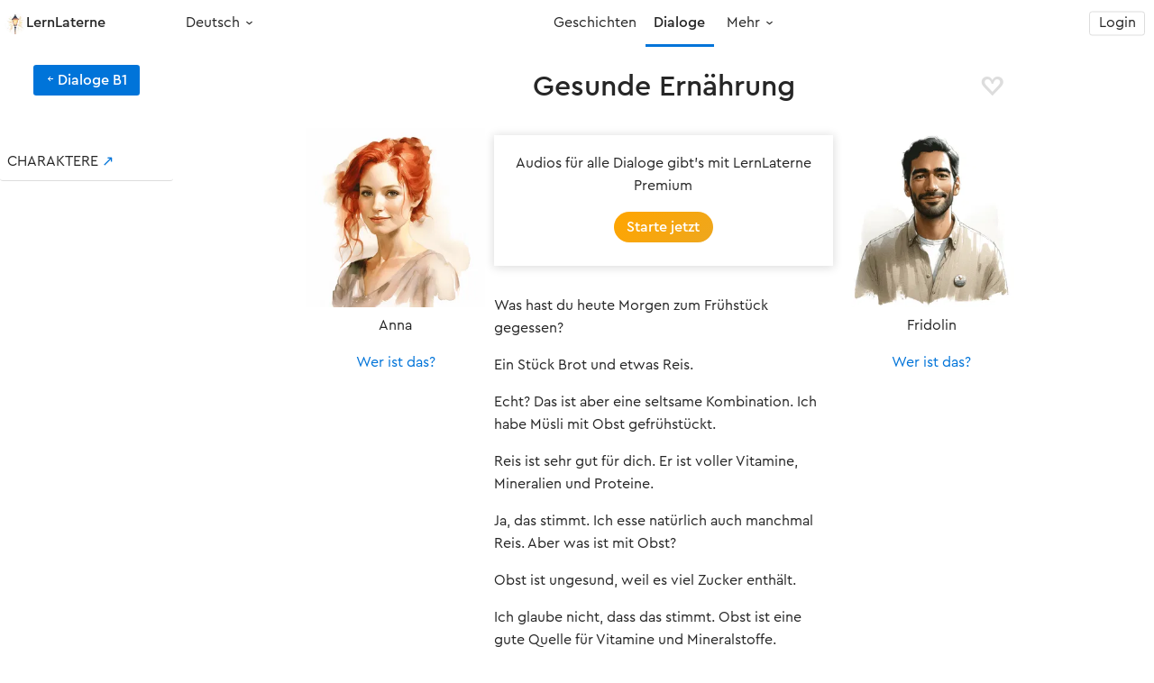

--- FILE ---
content_type: text/html
request_url: https://www.lernlaterne.de/deutsch/dialoge/gesunde-ernaehrung
body_size: 24423
content:
<!DOCTYPE html><html lang="de"><head><title>Gesunde Ernährung | Dialog B1 | Deutsch lernen</title><link rel="canonical" href="https://www.lernlaterne.de/deutsch/dialoge/gesunde-ernaehrung"><meta name="description" content="Anna und Fridolin diskutieren über gesunde Ernährung. Ein Dialog auf Deutsch für Fortgeschrittene (Niveau B1)"><!-- hreflang alternates for german variants on story/dialog pages--><link rel="alternate" hreflang="de-DE" href="https://www.lernlaterne.de/deutsch/dialoge/gesunde-ernaehrung"><link rel="alternate" hreflang="de-CH" href="https://www.lernlaterne.de/deutsch-schweiz/dialoge/gesunde-ernaehrung"><meta charset="utf-8"><meta name="viewport" content="width=device-width, initial-scale=1"><meta property="og:image" content="https://www.lernlaterne.de/assets/img/og_lernlaterne.jpg"><link rel="preload" href="/assets/fonts/cera-regular-subset.woff2" as="font" type="font/woff2" crossorigin=""><link rel="preload" href="/assets/fonts/cera-medium-subset.woff2" as="font" type="font/woff2" crossorigin=""><link rel="stylesheet" href="/assets/css/fonts_production.css?version=2612251551"><link rel="stylesheet" href="/assets/css/checkable.css"><link rel="stylesheet" href="/assets/css/navbar.css?version=2612251551"><link rel="stylesheet" href="/assets/css/picnic.css?version=2612251551"><link rel="stylesheet" href="/assets/css/webpage.css?version=2612251551"><link rel="stylesheet" href="/assets/css/audio.css?version=2612251551"><link rel="stylesheet" href="/assets/css/dialog.css?version=2612251551"><link rel="stylesheet" href="/assets/css/audio_sticky_dialog.css?version=2612251551"><link rel="stylesheet" href="/assets/css/nav_vertical.css?version=2612251551"><link rel="stylesheet" href="/assets/css/checkable.css?version=2612251551"><link rel="stylesheet" href="/assets/css/paywall.css?version=2612251551"><link rel="stylesheet" href="/assets/css/sticky-controls.css?version=2612251551"><link rel="stylesheet" href="/assets/css/settings-button.css?version=2612251551"><link rel="stylesheet" href="/assets/css/premium-unlock-modal.css?version=2612251551"><!-- Always include video tutorial button styles--><link rel="stylesheet" href="/assets/css/video-tutorial.css?version=2612251551"><link class="no-purge" rel="stylesheet" href="/assets/css/essential_audio.css?version=2612251551"><script type="text/javascript">var lern = lern || {};

lern.showElement = (index, elementIds) => {
    for (let i = 0; i < elementIds.length; i++) {
        let element = document.getElementById(elementIds[i]);
        if (i === index) {
            element.style.display = "block";
        } else {
            element.style.display = "none";
        }
    }
};


lern.showClass = (index, classNames) => {

    for (let i = 0; i < classNames.length; i++) {
        let elements = document.getElementsByClassName(classNames[i]);
        let newStyle = (i === index ? "inherit" : "none");

        for (let e = 0; e < elements.length; e++) {
            elements[e].style.display = newStyle;
        }
    }
}

lern.toggleElements = (elementIds) => {
    for (let i = 0; i < elementIds.length; i++) {
        let element = document.getElementById(elementIds[i]);
        if (element.style.display === "block") {
            element.style.display = "none";
        } else {
            element.style.display = "block";
        }
    }
}

lern.addClass = (className, index, elementIds) => {
    for (let i = 0; i < elementIds.length; i++) {
        let element = document.getElementById(elementIds[i]);
        if (i === index) {
            element.classList.add(className);
        } else {
            element.classList.remove(className);
        }
    }
}


lern.sendLinkGoal = function (link, goalName, event, ab, goalProps) {

    const variant = ab && localStorage.getItem("variant");
    const origin = window.location.origin;
    const path = window.location.pathname;
    const pathSuffix = path.slice(path.length - 2);
    const page = variant ? `${path}/v-${variant}` : path;
    const showPDF = localStorage.getItem("showPDF");
    let variantLink = link;

    const newLink = variantLink.includes("http") ? variantLink : origin + variantLink;

    let tier = "none";

    if (path.includes("10-5-15")) tier = "10-5-15";
    if (path.includes("5-2-8")) tier = "5-2-8";
    if (path.includes("5-1-2")) tier = "5-1-2";
    if (path.includes("8-1-2")) tier = "8-1-2";
    if (path.includes("10-4-5")) tier = "10-4-5";
    if (path.includes("10-4-8")) tier = "10-4-8";
    if (path.includes("10-3-5")) tier = "10-3-5";
    if (path.includes("8-3-5")) tier = "8-3-5";
    if (path.includes("10-5-8")) tier = "10-5-8";
    if (path.includes("8-2-4")) tier = "8-2-4";
    if (path.includes("8-2-5")) tier = "8-2-5";
    if (path.includes("10-2-5")) tier = "10-2-5";

    goalProps.page = page;
    goalProps.tier = tier;

    // Determine if link should open in a new tab
    const clickedEl = event && (event.currentTarget || event.target);
    const targetAttr = clickedEl && clickedEl.getAttribute ? clickedEl.getAttribute('target') : null;
    const openInNewTab = (goalProps && goalProps.newTab === true) || targetAttr === '_blank';

    function followLink() {

        //console.log(goalName, goalProps);
        //return;

        const url = new URL(newLink);
        if (openInNewTab) {
            window.open(url.toString(), '_blank', 'noopener');
        } else {
            window.location = url.toString();
        }
    }

    if (goalProps.position === "Story: Quiz") {
        let titleList = document.getElementsByTagName("title")[0].textContent.split(" | ");
        goalProps.level = titleList[1].split(" ")[1];
        goalProps.title = titleList[0];
    }

    // Always add non-variant combinations
    if (goalProps.product) {
        goalProps["tier > product"] = tier + " > " + goalProps.product;
    }
    if (goalProps.period) {
        goalProps["tier > period"] = tier + " > " + goalProps.period;
    }
    if (goalProps.euros) {
        goalProps["tier > euros"] = tier + " > " + goalProps.euros;
        goalProps["euros > tier"] = goalProps.euros + " > " + tier;
    }
    if (goalProps.period && goalProps.euros) {
        goalProps["tier > euros/period"] = tier + " > " + goalProps.euros + "/" + goalProps.period;
        goalProps["euros/period"] = goalProps.euros + "/" + goalProps.period;
    }

    if (variant) {
        goalProps["variant"] = variant;
        if (goalProps.product) {
            goalProps[goalProps.product] = variant;
            goalProps[variant] = goalProps.product;

            goalProps["variant > product"] = variant + " > " + goalProps.product;
            goalProps["tier:variant > product"] = tier + ":v-" + variant + " > " + goalProps.product; 
        }
        if (goalProps.period) {
            goalProps[goalProps.period] = variant;

            goalProps["variant > period"] = variant + " > " + goalProps.period;
            goalProps["tier:variant > period"] = tier + ":" + variant + " > " + goalProps.period; 
        }
        if (goalProps.euros) {
            //goalProps[goalProps.euros] = variant;

            goalProps["variant > euros"] = variant + " > " + goalProps.euros;
            goalProps["euros > variant"] = goalProps.euros + " > " + variant;
            goalProps["tier:variant > euros"] = tier + ":v-" + variant + " > " + goalProps.euros;
            goalProps["euros > tier:variant"] = goalProps.euros + " > " + tier + ":v-" + variant;
                    
        }
    }

    if (!lern.noPlausible) {
        event.preventDefault();
        
        // Add timeout to ensure navigation happens even if Plausible fails
        const navigationTimeout = setTimeout(followLink, 1000);

        if (goalName == "Purchase: Start") {
            const checkoutData = {
                product: goalProps.product,
                price: goalProps.euros,
                tier: tier,
                variant: variant
            }
            localStorage.setItem("checkout", JSON.stringify(checkoutData));
            plausible(goalName + " " + goalProps.product, {props: goalProps});
        }

        

        plausible(goalName, {
            props: goalProps, 
            callback: () => {
                clearTimeout(navigationTimeout);
                followLink();
            }
        });

    } else {
        console.log("No plausible > " + newLink);
        followLink();
    }
}


lern.sendGoalAB = function (goalName, position, period, price, payment) {
    const variant = localStorage.getItem("variant");
    const page = `${window.location.pathname}/v-${variant}`;

    lern.sendGoal(goalName, position, period, price, payment, page);
}


lern.sendGoal = function (goalName, position, period, price, payment, page = window.location.pathname) {

    let email = "";

    let plausibleProps = {
        page: page,
        position: position
    }

    if (["Text", "Quiz", "Option 1", "Option 2"].includes(position)) {
        let titleList = document.getElementsByTagName("title")[0].textContent.split(" | ");
        plausibleProps.category = "Story";
        plausibleProps.level = titleList[1].split(" ")[1];
        plausibleProps.title = titleList[0];
    }

    if (["Audio"].includes(position)) {
        let titleList = document.getElementsByTagName("title")[0].textContent.split(" | ");
        plausibleProps.category = "Dialog";
        plausibleProps.level = titleList[1].split(" ")[1];
        plausibleProps.title = titleList[0];
    }

    if (["List"].includes(position)) {
        let titleList = document.getElementsByTagName("title")[0].textContent.split(" ");
        plausibleProps.category = "Story";
        let levelParens = titleList[titleList.length - 1].slice(1,);
        plausibleProps.level = levelParens.slice(0, levelParens.length - 1);
    }

    if (period) {
        plausibleProps.period = period;
    }

    if (price) {
        plausibleProps.euros = price;
    }

     

    //console.log("Sending goal... ")
    //console.log(goalName + " | " + Object.values(plausibleProps).join(" | "))
    plausible(goalName, {props: plausibleProps});
}
    

lern.setLanguage = function (language) {

    localStorage.setItem("language", language);

    const languages = ["de", "en"];

    let radioButtons = document.getElementsByClassName(`radio-${language}`);
    for (let r = 0; r < radioButtons.length; r++) {
        radioButtons[r].checked = true;
    }

    lern.showClass(languages.indexOf(language), languages);

};

// Helper: map current path language slug to asset locale
lern.getAssetLocale = function () {
    const langSlug = (location.pathname.split('/')[1] || 'deutsch');
    const map = { 'deutsch': 'de', 'deutsch-schweiz': 'ch' };
    return map[langSlug] || 'de';
}


lern.initLanguage = function () {
    const currentLanguage = localStorage.getItem("language");
    if (currentLanguage === "en") {
        lern.setLanguage("en");
    } else {
        lern.setLanguage("de");
    }
}

// Dropdown Menu

document.querySelectorAll(".dropdown-button").forEach(d => {
    d.addEventListener("mouseover", e => {
        const dropdownMenu = e.target.closest(".dropdown").querySelector(".dropdown-menu");
        dropdownMenu.classList.toggle("active");
        //console.log("mouseover");
    });
});</script><script type="text/javascript" defer src="/assets/js/howler.js?version=2612251551"></script><script type="text/javascript" defer src="/assets/js/premium-unlock-modal.js?version=2612251551"></script><script type="text/javascript" defer src="/assets/js/pricing-accordion.js?version=2612251551"></script><link rel="icon" type="image/svg+xml" href="/assets/img/index/favicon.png"><link rel="alternate icon" type="image/x-icon" href="/assets/img/index/favicon.ico"><script defer="" data-domain="lernlaterne.de" src="https://plausible.io/js/plausible.outbound-links.revenue.js"></script><script>window.plausible = window.plausible || function() { (window.plausible.q = window.plausible.q || []).push(arguments) }</script><!-- Set HTML language attribute based on languageSlug--><script>(function() {
    var langSlug = (location.pathname.split('/')[1] || 'deutsch');
    var htmlLang = (langSlug === 'deutsch-schweiz') ? 'de-CH' : 'de';
    document.documentElement.setAttribute('lang', htmlLang);
})();
</script><style>/* Hide content boxes initially */
html.favorites-only .content-box {
    display: none;
}</style><script>(function() {
    // Store style element reference globally
    window.favoriteStyle = document.createElement('style');

    // Function to update visibility rules
    window.updateFavoriteStyles = function() {
        const favoritesActive = sessionStorage.getItem('favoritesFilterActive') === 'true';
        const favorites = localStorage.getItem("favorites");
        const favoritesData = favorites ? JSON.parse(favorites) : null;

        // Toggle favorites-only class on html element
        document.documentElement.classList.toggle('favorites-only', favoritesActive);

        if (favoritesData) {
            // Show only favorited content boxes
            window.favoriteStyle.textContent = `
                html.favorites-only .content-box { display: none; }
                ${Object.keys(favoritesData.collection)
                    .filter(id => favoritesData.collection[id])
                    .map(id => `html.favorites-only .content-box[content-id="${id}"]`)
                    .join(', ')} {
                        display: block;
                }
            `;
        } else {
            // Show all content boxes
            window.favoriteStyle.textContent = ``;
        }
    };

    // Initial setup for favorites
    updateFavoriteStyles();
    document.head.appendChild(window.favoriteStyle);
})();
</script><!-- Add login-related code separately--><style>/* Login-dependent visibility rules */
html:not(.logged-in) .logged-in, html.logged-in .logged-out {
    display: none !important;
}
</style><script>(function() {
    // Function to update logged-in state
    window.updateLoggedInState = function() {
        const isLoggedIn = localStorage.getItem("isLoggedIn") === 'true';
        document.documentElement.classList.toggle('logged-in', isLoggedIn);
    };

    // Initial setup for login state
    updateLoggedInState();
})();



</script><script>(function() {
    // Initialize settings from localStorage
    var lern = window.lern || {};
    var storedSetting = localStorage.getItem('showSettings');

    // Only create and append style element if there's a stored preference
    if (storedSetting !== null) {
        var showSettings = storedSetting === 'true';
        var settingsStyle = document.createElement('style');
        settingsStyle.textContent = showSettings ?
            '.sticky-controls { display: flex; }' :
            '.sticky-controls { display: none; }';
        document.head.appendChild(settingsStyle);
    }

    // Store the state globally (default to true if no stored preference)
    window.lern = lern;
    window.lern.showSettings = storedSetting === null ? false : (storedSetting === 'true');
})();</script></head><body><div class="page has-vertical-nav"><div class="left-column"><div class="sidebar-left"><div class="sidebar-header"><a class="button pseudo button-nav" href="/" id="home-button"><div class="logo-circle"><img class="nav-logo" src="/assets/img/index/favicon.png" alt="LernLaterne Logo" width="30" height="30"/></div><span>LernLaterne</span></a></div><div class="button-group"><a class="button" href="/deutsch/dialoge-b1">￩&#xFE0E; Dialoge B1</a></div><div class="documents-list"><a class="document-list-section" id="characters-link" href="/deutsch/charaktere">Charaktere <span style="color: #0074d9">↗&#xFE0E;  </span></a><a class="document-item character" href="/deutsch/charaktere#maria">Maria</a><a class="document-item character" href="/deutsch/charaktere#fridolin">Fridolin</a><a class="document-item character" href="/deutsch/charaktere#anna">Anna</a><a class="document-item character" href="/deutsch/charaktere#herbert">Herbert</a><a class="document-item character" href="/deutsch/charaktere#mathilde">Mathilde</a><a class="document-item character" href="/deutsch/charaktere#heinz">Heinz</a></div><!-- History for interactive adventures/scenes (only on adventures/scenes pages)--></div></div><div class="main-column"><header><nav><div class="left-buttons"><a class="button pseudo button-nav" href="/" id="home-button"><div class="logo-circle"><img class="nav-logo" src="/assets/img/index/favicon.png" alt="LernLaterne Logo" width="30" height="30"/></div><span>LernLaterne</span></a></div><div class="greeting" id="greeting"><a class="logged-in" href="https://billing.stripe.com/p/login/bIY02O1yVetS07e5kk" target="_blank">Mein Konto</a><label class="undefined" for="login-modal">Login</label></div><input class="show" id="bmenu" type="checkbox"/><label class="burger toggle button" for="bmenu">&#9776;</label><div class="menu"><a class="button button-nav" id="home-side-button" href="/">Startseite</a><div class="greeting" id="greeting-desktop"><a class="logged-in" href="https://billing.stripe.com/p/login/bIY02O1yVetS07e5kk" target="_blank">Mein Konto</a><label class="undefined" for="login-modal">Login</label></div><!-- Sprachwahl (links)--><div class="dropdown"><a class="button pseudo button-nav dropdown-button" href="/deutsch-lernen">Deutsch</a><div class="dropdown-menu"><a class="button pseudo button-nav" href="/deutsch-schweiz-lernen">Deutsch (Schweiz)</a></div></div><!-- Kategorien (zentriert): feste Gruppen gemäss Anforderung--><a class="button button-nav pseudo" href="/deutsch/geschichten">Geschichten</a><a class="button button-nav current" href="/deutsch/dialoge">Dialoge</a><div class="dropdown dropdown-secondary"><a class="button button-nav dropdown-button pseudo" href="javascript:void(0)">Mehr</a><div class="dropdown-menu"><a class="button pseudo button-nav" href="/deutsch/cheatsheet">Cheatsheet</a><a class="button pseudo button-nav" href="/blog">Blog</a></div></div></div></nav><div class="modal login"><input id="login-modal" type="checkbox"/><label class="overlay" for="login-modal"></label><article><header><h2>Login</h2><label class="close" for="login-modal">&times;</label></header><section><form><div class="form-input"><input id="username" type="text" autofocus="autofocus" name="username" placeholder="Name" value="" required="required"/></div><div class="form-input"><input id="password" type="text" name="password" placeholder="Passwort" value="" required="required" onkeydown="if (event.key === &quot;Enter&quot;) lern.login();"/></div></form><p>Kein Passwort? Hol dir <a href="/preise">LernLaterne Premium</a>!</p></section><footer><button onclick="lern.login();">OK</button></footer></article></div><div class="modal logout"><input id="logout-modal" type="checkbox"/><label class="overlay" for="logout-modal"></label><article><header><h2>Logout</h2><label class="close" for="logout-modal">&times;</label></header><section><p>Möchtest du dich wirklich ausloggen?</p></section><footer><button class="success" onclick="lern.logout();">Ja</button><label class="button error" for="logout-modal">Nein</label></footer></article></div></header><div class="breadcrumbs undefined only-mobile "><a class="button-bread" href="/">⌂</a><a class="button-bread" href="/deutsch-lernen">› Deutsch lernen</a><a class="button-bread" href="/deutsch/dialoge">› Dialoge</a><a class="button-bread" href="/deutsch/dialoge-b1">› B1</a><a class="button-bread" href="">› </a></div><main class="content content-interactive" id="main"><div class="title-dialog"><h1><span style="padding-inline: 2rem; display: inline-block;">Gesunde Ernährung</span><span class="favorite-heart big-heart" content-id="deutsch-dialoge-gesunde-ernaehrung">&#x2665;&#xFE0E;</span></h1><!-- move the info box below the audio controls and remove spacing--></div><div class="flex three on-mobile"><div class="third"><div class="avatar-left"><picture><source type="image/png" srcset="/assets/img/characters/anna.png?width=300"/><img class="avatar-image" src="/assets/img/characters/anna.png?width=300" width="500" height="500"/></picture><p>Anna</p><p><a href="/deutsch/charaktere#anna">Wer ist das?</a></p></div></div><div class="off-third"><div class="avatar-right"><picture><source type="image/png" srcset="/assets/img/characters/fridolin.png?width=300"/><img class="avatar-image" src="/assets/img/characters/fridolin.png?width=300" width="500" height="500"/></picture><p>Fridolin</p><p><a href="/deutsch/charaktere#fridolin">Wer ist das?</a></p></div></div></div><div class="flex one six-600 four-1200"><div class="on-desktop"><div class="avatar-left"><picture><source type="image/png" srcset="/assets/img/characters/anna.png?width=300"/><img class="avatar-image" src="/assets/img/characters/anna.png?width=300" width="500" height="500"/></picture><p>Anna</p><p><a href="/deutsch/charaktere#anna">Wer ist das?</a></p></div></div><div class="two-third-600 half-1200"><div class="audio-dialog" id="normal-dialog"><div id="audio-premium"><div class="audio-premium"><div class="audio-premium-content"><div>Audios für alle Dialoge gibt's mit LernLaterne Premium</div><button class="button audio-premium-mobile" onclick="window.openPremiumModal &amp;&amp; window.openPremiumModal()">Starte jetzt</button><button class="button audio-premium-non-mobile" onclick="window.openPremiumModal &amp;&amp; window.openPremiumModal()">Starte jetzt</button></div></div></div><div id="audio-controls" style="display: none"><div class="audio-controls" id="controls-normal"><div class="buttons"><button class="audio-skip audio-skip-backward" id="audio-skip-backward-normal" onclick="event.stopPropagation(); lern.skipAudio('normal', -3)"></button><button class="play-btn" id="play-pause-normal" data-playing="false" data-src="/assets/audio/de/dialogs/b1/gesunde-ernaehrung.mp3" onclick="event.stopPropagation(); lern.setStickyActive('normal'); lern.toggleAudio('normal')">Play</button><button class="audio-skip audio-skip-forward" id="audio-skip-forward-normal" onclick="event.stopPropagation(); lern.skipAudio('normal', 3)"></button></div><div class="progress" id="progress-normal"><div class="progress-done"></div></div><div class="speed-control"><span class="speed-label-left">langsam</span><input class="speed-slider" type="range" id="speed-slider-normal" min="0.5" max="1.0" step="0.05" value="0.85" oninput="event.stopPropagation(); lern.setPlaybackSpeed('normal', parseFloat(this.value))"/><span class="speed-label-right">schnell</span></div><div class="speed-value-display"><span id="speed-value-normal">0.85x</span></div></div></div><p>Was hast du heute Morgen zum Frühstück gegessen?</p><p>Ein Stück Brot und etwas Reis.</p><p>Echt? Das ist aber eine seltsame Kombination. Ich habe Müsli mit Obst gefrühstückt.</p><p>Reis ist sehr gut für dich. Er ist voller Vitamine, Mineralien und Proteine.</p><p>Ja, das stimmt. Ich esse natürlich auch manchmal Reis. Aber was ist mit Obst?</p><p>Obst ist ungesund, weil es viel Zucker enthält.</p><p>Ich glaube nicht, dass das stimmt. Obst ist eine gute Quelle für Vitamine und Mineralstoffe.</p><p>Ja, das stimmt, aber Gemüse ist definitiv besser für dich als Obst.</p><p>Isst du denn manchmal Fleisch?</p><p>Nein, ich esse kein Fleisch, weil es ungesund ist.</p><p>Du achtest wirklich sehr auf gesunde Ernährung! Was ist mit Fisch?</p><p>Fisch ist eine gute Quelle für Eiweiß und Omega-3-Fettsäuren.</p><p>Das kann sein, aber ich bin Vegetarierin, weil ich denke, es ist moralisch falsch, Tiere zu essen.</p><p>Das denke ich nicht, aber ich respektiere deine Meinung.</p><p>Dann ist ja gut. Aber vielleicht sollten wir nächstes Mal trotzdem lieber über ein anderes Thema sprechen.</p><h2>Fragen zum Dialog</h2><p>Was hat Fridolin zum Frühstück gegessen?</p><blockquote><p>Fridolin hatte ein Stück Brot und etwas Reis zum Frühstück.</p></blockquote><p>Was hat Anna gefrühstückt?</p><blockquote><p>Anna hatte Müsli mit Obst zum Frühstück.</p></blockquote><p>Was ist eine seltsame Kombination?</p><blockquote><p>Ein Stück Brot und etwas Reis ist eine seltsame Kombination, denn die meisten Menschen würden nicht auf die Idee kommen, diese beiden Dinge zu kombinieren.</p></blockquote><p>Ist Reis gesund?</p><blockquote><p>Ja, Reis ist eine gute Quelle für Vitamine, Mineralien und Proteine</p></blockquote><p>Frage:Ist Obst ungesund?</p><blockquote><p>Obst ist eine gute Quelle für Vitamine und Mineralstoffe, aber es enthält auch oft viel Zucker und zu viel Zucker ist nicht gesund.</p></blockquote><p>Ist Fisch gesund?</p><blockquote><p>Einige Fischarten sind eine gute Quelle für Eiweiß und Omega-3-Fettsäuren.</p></blockquote><p>Warum ist Anna Vegetarierin?</p><blockquote><p>Anna ist Vegetarierin, weil sie denkt, dass es moralisch falsch ist, Tiere zu essen</p></blockquote><p>Teilt Fridolin Annas Ansicht?</p><blockquote><p>Nein, Fridolin hat eine andere Meinung.</p></blockquote><h2>Vokabeln</h2><p>seltsam</p><blockquote><p>ungewöhnlich, anders als das, was normal ist</p></blockquote><p>gesund</p><blockquote><p>gut für deinen Körper</p></blockquote><p>ungesund</p><blockquote><p>schlecht für deinen Körper</p></blockquote><p>die Ernährung</p><blockquote><p>Die Ernährung ist das, was jemand regelmäßig isst.</p></blockquote><p>das Müsli</p><blockquote><p>Müsli ist ein Lebensmittel, das aus Getreide hergestellt wird und oft zum Frühstück gegessen wird.</p></blockquote><p>das Vitamin, das Mineral</p><blockquote><p>Das sind Stoffe, die unser Körper in kleinen Mengen für eine gute Gesundheit braucht.</p></blockquote><p>das Protein / das Eiweiß</p><blockquote><p>Ein Protein ist ein Molekül, das dein Körper braucht, um zu wachsen, zu heilen und andere wichtige Dinge zu tun.</p></blockquote><p>Omega-3-Fettsäuren</p><blockquote><p>Omega-3-Fettsäuren sind eine Art von Fett, das normalerweise in Fisch vorkommt, aber auch in Hanfsamen und Walnüssen.</p></blockquote><p>die Ansicht</p><blockquote><p>Eine Ansicht ist eine Meinung oder Perspektive zu etwas.</p></blockquote></div><div class="premium-modal" id="premium-unlock-modal" data-variant="compact-pricing"><div class="premium-modal-overlay"></div><div class="premium-modal-content compact"><button class="premium-modal-close" aria-label="Schließen"><svg width="24" height="24" viewBox="0 0 24 24" fill="currentColor"><path d="M19 6.41L17.59 5 12 10.59 6.41 5 5 6.41 10.59 12 5 17.59 6.41 19 12 13.41 17.59 19 19 17.59 13.41 12z"></path></svg></button><div class="premium-modal-header compact"><div class="premium-lock-icon"><svg width="32" height="32" viewBox="0 0 24 24" fill="currentColor"><path d="M18 8h-1V6c0-2.76-2.24-5-5-5S7 3.24 7 6v2H6c-1.1 0-2 .9-2 2v10c0 1.1.9 2 2 2h12c1.1 0 2-.9 2-2V10c0-1.1-.9-2-2-2zm-6 9c-1.1 0-2-.9-2-2s.9-2 2-2 2 .9 2 2-.9 2-2 2zm3.1-9H8.9V6c0-1.71 1.39-3.1 3.1-3.1 1.71 0 3.1 1.39 3.1 3.1v2z"></path></svg></div><h2><span class="de">Entdecke Premium</span><span class="en">Unlock Premium</span></h2></div><div class="premium-modal-body compact"><div class="pricing-accordion-compact"><div class="pricing-item" data-plan="online"><div class="pricing-header"><div class="pricing-left"><span class="plan-name"><span class="de">Online</span><span class="en">Online</span></span></div><div class="pricing-right"><span class="price-monthly"><span class="price-amount" data-tier1="10" data-tier2="8" data-bf="10" data-bf2="10" data-o="10" data-o2="10">10</span><span class="currency">€</span><span class="period"><span class="de">/Monat</span><span class="en">/month</span></span></span><svg class="expand-icon" width="20" height="20" viewBox="0 0 24 24" fill="currentColor"><path d="M7 10l5 5 5-5z"></path></svg></div></div><div class="pricing-body"><div class="pricing-benefits"><div class="benefit-item"><svg width="16" height="16" viewBox="0 0 24 24" fill="currentColor"><path d="M9 16.17L4.83 12l-1.42 1.41L9 19 21 7l-1.41-1.41z"></path></svg><span><span class="de">100+ Texte komplett lesen</span><span class="en">Read 100+ complete texts</span></span></div><div class="benefit-item"><svg width="16" height="16" viewBox="0 0 24 24" fill="currentColor"><path d="M9 16.17L4.83 12l-1.42 1.41L9 19 21 7l-1.41-1.41z"></path></svg><span><span class="de">500+ interaktive Übungen</span><span class="en">500+ interactive exercises</span></span></div></div><a class="pricing-cta button" href="#" data-tier1-link="https://buy.stripe.com/6oE4hves16ZhfoQbJ7" data-tier2-link="https://buy.stripe.com/6oE8xL2JjcjB0tWaEY" data-bf-link="https://buy.stripe.com/6oE4hves16ZhfoQbJ7" data-bf2-link="https://buy.stripe.com/6oE4hves16ZhfoQbJ7" data-o-link="https://buy.stripe.com/6oE4hves16ZhfoQbJ7" data-o2-link="https://buy.stripe.com/6oE4hves16ZhfoQbJ7"><span class="de">Starte jetzt</span><span class="en">Start now</span></a></div></div><div class="pricing-item recommended expanded" data-plan="pdf"><div class="pricing-header"><div class="pricing-left"><span class="plan-name"><span class="de">Lern-Paket</span><span class="en">Learn Package</span></span><div class="pricing-badge"><span class="bf-label" style="display:none;"><span class="de">Black Friday -</span><span></span><span class="en">Black Friday -</span><span></span></span><span class="de">Spare</span><span class="en">Save</span><span class="savings-percent" data-tier1="50" data-tier2="75" data-bf="50" data-bf2="80" data-o="50" data-o2="80">50</span><span>%</span></div></div><div class="pricing-right"><span class="price-monthly"><span class="price-amount" data-tier1="5" data-tier2="2" data-bf="4" data-bf2="2" data-o="5" data-o2="2">5</span><span class="currency">€</span><span class="period"><span class="de">/Monat</span><span class="en">/month</span></span></span><svg class="expand-icon" width="20" height="20" viewBox="0 0 24 24" fill="currentColor"><path d="M7 10l5 5 5-5z"></path></svg></div></div><div class="pricing-body"><div class="pricing-benefits"><div class="benefit-item"><svg width="16" height="16" viewBox="0 0 24 24" fill="currentColor"><path d="M9 16.17L4.83 12l-1.42 1.41L9 19 21 7l-1.41-1.41z"></path></svg><span><span class="de">100+ Texte komplett lesen</span><span class="en">Read 100+ complete texts</span></span></div><div class="benefit-item"><svg width="16" height="16" viewBox="0 0 24 24" fill="currentColor"><path d="M9 16.17L4.83 12l-1.42 1.41L9 19 21 7l-1.41-1.41z"></path></svg><span><span class="de">500+ interaktive Übungen</span><span class="en">500+ interactive exercises</span></span></div><div class="benefit-item"><svg width="16" height="16" viewBox="0 0 24 24" fill="currentColor"><path d="M9 16.17L4.83 12l-1.42 1.41L9 19 21 7l-1.41-1.41z"></path></svg><span style="font-family: CeraPro-Medium, sans-serif; color: #262626;"><span class="de">PDFs zum Ausdrucken</span><span class="en">PDFs for printing</span></span></div><div class="benefit-item"><svg width="16" height="16" viewBox="0 0 24 24" fill="currentColor"><path d="M9 16.17L4.83 12l-1.42 1.41L9 19 21 7l-1.41-1.41z"></path></svg><span style="font-family: CeraPro-Medium, sans-serif; color: #262626;"><span class="de">MP3-Dateien zum Download</span><span class="en">MP3 files for download</span></span></div></div><a class="pricing-cta button" href="#" data-tier1-link="https://buy.stripe.com/4gwaFTfw583l7Wo7tu" data-tier2-link="https://buy.stripe.com/9AQg0d0Bbabt1y07tR" data-bf-link="https://buy.stripe.com/4gw9BPes1cjB3G8dRT" data-bf2-link="https://buy.stripe.com/9AQg0d0Bbabt1y07tR" data-o-link="https://buy.stripe.com/cN23drabL2J15Og00Z" data-o2-link="https://buy.stripe.com/9AQg0d0Bbabt1y07tR"><span class="de">Starte jetzt</span><span class="en">Start now</span></a><div class="pricing-yearly"><span class="de">12 Monate ·</span><span class="en">12 Months ·</span><span class="price-old" data-tier1="120" data-tier2="96" data-bf="96" data-bf2="120" data-o="120" data-o2="120">120</span><span class="price-new" data-tier1="60" data-tier2="24" data-bf="48" data-bf2="24" data-o="60" data-o2="24">60</span>€</div></div></div><div class="pricing-item" data-plan="edu"><div class="pricing-header"><div class="pricing-left"><span class="plan-name"><span class="de">Edu-Paket</span><span class="en">Teacher Package</span></span></div><div class="pricing-right"><span class="price-monthly"><span class="price-amount" data-tier1="8" data-tier2="5" data-bf="8" data-bf2="5" data-o="8" data-o2="5">8</span><span class="currency">€</span><span class="period"><span class="de">/Monat</span><span class="en">/month</span></span></span><svg class="expand-icon" width="20" height="20" viewBox="0 0 24 24" fill="currentColor"><path d="M7 10l5 5 5-5z"></path></svg></div></div><div class="pricing-body"><div class="pricing-benefits"><div class="benefit-item"><svg width="16" height="16" viewBox="0 0 24 24" fill="currentColor"><path d="M9 16.17L4.83 12l-1.42 1.41L9 19 21 7l-1.41-1.41z"></path></svg><span><span class="de">100+ Texte komplett lesen</span><span class="en">Read 100+ complete texts</span></span></div><div class="benefit-item"><svg width="16" height="16" viewBox="0 0 24 24" fill="currentColor"><path d="M9 16.17L4.83 12l-1.42 1.41L9 19 21 7l-1.41-1.41z"></path></svg><span><span class="de">500+ interaktive Übungen</span><span class="en">500+ interactive exercises</span></span></div><div class="benefit-item"><svg width="16" height="16" viewBox="0 0 24 24" fill="currentColor"><path d="M9 16.17L4.83 12l-1.42 1.41L9 19 21 7l-1.41-1.41z"></path></svg><span><span class="de">PDFs & MP3s für den Unterricht</span><span class="en">PDFs & MP3s for classroom</span></span></div><div class="benefit-item"><svg width="16" height="16" viewBox="0 0 24 24" fill="currentColor"><path d="M9 16.17L4.83 12l-1.42 1.41L9 19 21 7l-1.41-1.41z"></path></svg><span><span class="de" style="font-family: CeraPro-Medium, sans-serif; color: #262626;">100 Lizenzen für Schüler:innen</span><span class="en" style="font-family: CeraPro-Medium, sans-serif; color: #262626;">100 licenses for students</span></span></div></div><a class="pricing-cta button" href="#" data-tier1-link="https://buy.stripe.com/bIYg0d97H6Zhb8Ag0s" data-tier2-link="https://buy.stripe.com/28o8xLes1bfx0tW4hm" data-bf-link="https://buy.stripe.com/eVa01f2Jj6Zh2C48y2" data-bf2-link="https://buy.stripe.com/28o8xLes1bfx0tW4hm" data-o-link="https://buy.stripe.com/eVa01f2Jj6Zh2C48y2" data-o2-link="https://buy.stripe.com/28o8xLes1bfx0tW4hm"><span class="de">Starte jetzt</span><span class="en">Start now</span></a><div class="pricing-yearly"><span class="de">12 Monate ·</span><span class="en">12 Months ·</span><span class="price-old" data-tier1="6000" data-tier2="2400" data-bf="6000" data-bf2="96" data-o="6000" data-o2="96">6000</span><span class="price-new" data-tier1="96" data-tier2="60" data-bf="96" data-bf2="60" data-o="96" data-o2="60">96</span>€</div></div></div></div><div class="premium-trust-badges"><div class="trust-badge"><svg width="14" height="14" viewBox="0 0 24 24" fill="currentColor"><path d="M12 1L3 5v6c0 5.55 3.84 10.74 9 12 5.16-1.26 9-6.45 9-12V5l-9-4z"></path></svg><span><span class="de">30 Tage Garantie</span><span class="en">30-day Guarantee</span></span></div><div class="trust-badge"><svg width="14" height="14" viewBox="0 0 24 24" fill="currentColor"><path d="M18 8h-1V6c0-2.76-2.24-5-5-5S7 3.24 7 6v2H6c-1.1 0-2 .9-2 2v10c0 1.1.9 2 2 2h12c1.1 0 2-.9 2-2V10c0-1.1-.9-2-2-2z"></path></svg><span><span class="de">SSL-verschlüsselt</span><span class="en">SSL-encrypted</span></span></div></div></div></div></div></div><div class="on-desktop"><div class="avatar-right"><picture><source type="image/png" srcset="/assets/img/characters/fridolin.png?width=300"/><img class="avatar-image" src="/assets/img/characters/fridolin.png?width=300" width="500" height="500"/></picture><p>Fridolin</p><p><a href="/deutsch/charaktere#fridolin">Wer ist das?</a></p></div></div></div></main><div class="footer"><div class="recommend-section" style="margin-bottom: 2rem;"><div class="pdf-info"><a class="button buy-pdf" target="_blank" level="B1" href="/assets/pdf/de/dialoge/b1/gesunde-ernaehrung.pdf" data-free-pdf="false">Dialog als PDF</a><p class="pdf-text">Das PDF gibt es für alle Texte mit dem <a href="#" onclick="window.openPremiumModal &amp;&amp; window.openPremiumModal(); return false;">Premium Lern-Paket</a>.</p></div></div><h2 class="subsection recommend-title">Mehr Dialoge für dich</h2><div class="recommend-section"><div class="list-content"><div class="flex one two-900 center"><div><a class="box-link" href="/deutsch/dialoge/marias-konzert" onclick="lern.clickItem(event, 'B1', 'Marias Konzert', false)"><div class="card box clickable flex three " style="width: 100%;"><div class="header two-third "><!-- removed quiz tag in story list--><!-- if data.tags.quiz && !data.tags.scenes--><!--     span.hashtag.interactive-hashtag(style="color: #0074d9 !important; background: white; border-radius: 0 0 0 0.2rem") + ÜBUNGENif (data.tags.start)
  span.hashtag.start-hashtag START
if data.tags.more
  span.hashtag.more-hashtag= "" + data.tags.more
if data.tags.category
  span.hashtag.category-hashtag= "" + data.tags.category
  --><h3>Marias Konzert</h3><p>Maria hat Lampenfieber vor ihrem ersten Konzert.</p></div></div></a></div><div><a class="box-link" href="/deutsch/dialoge/marias-neue-stelle" onclick="lern.clickItem(event, 'B1', 'Marias neue Stelle', false)"><div class="card box clickable flex three " style="width: 100%;"><div class="header two-third "><!-- removed quiz tag in story list--><!-- if data.tags.quiz && !data.tags.scenes--><!--     span.hashtag.interactive-hashtag(style="color: #0074d9 !important; background: white; border-radius: 0 0 0 0.2rem") + ÜBUNGENif (data.tags.start)
  span.hashtag.start-hashtag START
if data.tags.more
  span.hashtag.more-hashtag= "" + data.tags.more
if data.tags.category
  span.hashtag.category-hashtag= "" + data.tags.category
  --><h3>Marias neue Stelle</h3><p>Maria hat einen neuen Job. Herbert sucht noch.</p></div></div></a></div><div><a class="box-link" href="/deutsch/dialoge/annas-handtaschen" onclick="lern.clickItem(event, 'B1', 'Annas Handtaschen', false)"><div class="card box clickable flex three " style="width: 100%;"><div class="header two-third "><!-- removed quiz tag in story list--><!-- if data.tags.quiz && !data.tags.scenes--><!--     span.hashtag.interactive-hashtag(style="color: #0074d9 !important; background: white; border-radius: 0 0 0 0.2rem") + ÜBUNGENif (data.tags.start)
  span.hashtag.start-hashtag START
if data.tags.more
  span.hashtag.more-hashtag= "" + data.tags.more
if data.tags.category
  span.hashtag.category-hashtag= "" + data.tags.category
  --><h3>Annas Handtaschen</h3><p>Wie viele Handtaschen braucht eine Frau?</p></div></div></a></div><div><a class="box-link" href="/deutsch/dialoge/attraktivitaet-und-mode" onclick="lern.clickItem(event, 'B1', 'Attraktivität und Mode', false)"><div class="card box clickable flex three " style="width: 100%;"><div class="header two-third "><!-- removed quiz tag in story list--><!-- if data.tags.quiz && !data.tags.scenes--><!--     span.hashtag.interactive-hashtag(style="color: #0074d9 !important; background: white; border-radius: 0 0 0 0.2rem") + ÜBUNGENif (data.tags.start)
  span.hashtag.start-hashtag START
if data.tags.more
  span.hashtag.more-hashtag= "" + data.tags.more
if data.tags.category
  span.hashtag.category-hashtag= "" + data.tags.category
  --><h3>Attraktivität und Mode</h3><p>Wie wichtig sind Mode und gutes Aussehen?</p></div></div></a></div></div></div><script>lern = lern || {};

lern.clickItem = function (event, level, title, isPremium) { // ending = one | two

  const variant = localStorage.getItem("variant");

  if (variant == "one-block" || variant == "two-block") {
    if (isPremium && !localStorage.getItem("isLoggedIn")) {
        lern.sendLinkGoal('/preise','Premium: Click', event, false, {position: 'Recommend', title: title, level: level});
    }
  }
}</script></div><div class="footer-section links-section"><div class="footer-links flex two four-500"><div class="half fourth-500"><a href="/kontakt">Kontakt</a></div><div class="half fourth-500"><a href="/disclaimer">Disclaimer</a></div><div class="half fourth-500"><a href="/impressum">Impressum</a></div><div class="half fourth-500"><a href="/blog">Blog</a></div></div></div></div><div class="sticky-controls" style="display:none;"><div class="flex one two-700 three-900 center"></div><div class="toggle timestamps-toggle"><span class="toggle-label">Satz-Modus</span><label><input class="enable-timestamps" type="radio" name="toggle-timestamps"/><span class="toggle-checkable">an</span></label><label><input class="disable-timestamps" type="radio" name="toggle-timestamps" checked="checked"/><span class="toggle-checkable">aus</span></label></div><div class="speed-slider"><label for="audio-speed">Geschwindigkeit:</label><input id="audio-speed" type="range" min="0.5" max="1" step="0.05" value="0.85" aria-label="Wiedergabegeschwindigkeit einstellen"/><span id="speed-value">0.85</span></div></div><div class="sticky-navigation sticky-navigation-dialog"><div id="back-mobile"><a class="button" href="/deutsch/dialoge-b1">￩&#xFE0E; Dialoge B1</a></div></div></div></div><script>var lern = lern || {};

lern.howlerPlayers = {}; // Store Howl instances per audioId and voiceId

// Initialize Howler players for a specific audioId and its voices
lern.initHowlerPlayers = function (audioId, voiceIds) {
    const selectedVoice = localStorage.getItem('voiceId')
    // Prefer female 'f5' when available; fallback to first available
    const preferredVoice = voiceIds.includes('f5') ? 'f5' : voiceIds[0];

    lern.voiceId = voiceIds.includes(selectedVoice) ? selectedVoice : preferredVoice;
    localStorage.setItem('voiceId', lern.voiceId); // Persist the selected voice

    const playButton = document.getElementById('play-pause-' + audioId);
    let defaultAudioSrc = playButton ? playButton.getAttribute("data-src") : '';
    if (!defaultAudioSrc) {
        // Fallback for scenes without manuscript controls
        try {
            const main = document.querySelector('main.content-scene');
            defaultAudioSrc = main ? (main.getAttribute('data-audio-url') || '') : '';
        } catch (e) { defaultAudioSrc = ''; }
    }

    // Ensure container for this audioId
    if (!lern.howlerPlayers[audioId]) {
        lern.howlerPlayers[audioId] = {};
    }

    // Helper to create a Howl for a given voice
    function createHowlFor(audioId, voiceId) {
        const audioSrc = defaultAudioSrc.replace("/default_voice/", voiceId === "default" ? "/" : `/${voiceId}/`);
        return new Howl({
            html5: true,
            preload: true,
            pool: 1,
            src: [audioSrc],
            onend: function() {
                const playButton = document.getElementById(`play-pause-${audioId}`);
                if (playButton) {
                    playButton.textContent = 'Play';
                    playButton.setAttribute('data-playing', 'false');
                }
            },
            onplay: function() {
                try {
                    const playButton = document.getElementById(`play-pause-${audioId}`);
                    if (playButton) {
                        playButton.textContent = 'Pause';
                        playButton.setAttribute('data-playing', 'true');
                    }
                } catch (e) {}
                if (window.lern && typeof window.lern.startHighlightLoop === 'function') {
                    window.lern.startHighlightLoop(audioId);
                }
                // Only update story progress bar if it exists on this page
                if (document.getElementById('progress-' + audioId) && window.lern && typeof window.lern.updateProgress === 'function') {
                    try { window.lern.updateProgress(audioId); } catch (e) {}
                }
                try {
                    document.querySelectorAll('.audio-controls').forEach(function (ac) { ac.classList.remove('sticky-active'); });
                    var current = document.getElementById('progress-' + audioId);
                    if (current) {
                        var controls = current.closest('.audio-controls');
                        if (controls) controls.classList.add('sticky-active');
                    }
                    window.lern.activeAudioId = audioId;
                } catch (e) {}
                if (window.lern && typeof window.lern.scheduleNextBoundary === 'function') {
                    window.lern.scheduleNextBoundary(audioId);
                }
            },
            onpause: function() {
                try {
                    const playButton = document.getElementById(`play-pause-${audioId}`);
                    if (playButton) {
                        playButton.textContent = 'Play';
                        playButton.setAttribute('data-playing', 'false');
                    }
                } catch (e) {}
            },
            onstop: function() {
                try {
                    const playButton = document.getElementById(`play-pause-${audioId}`);
                    if (playButton) {
                        playButton.textContent = 'Play';
                        playButton.setAttribute('data-playing', 'false');
                    }
                } catch (e) {}
            },
            onloaderror: function(id, error) {
                console.error(`Failed to load audio for audioId: ${audioId}, voiceId: ${voiceId}. Error:`, error);
                const playButton = document.getElementById(`play-pause-${audioId}`);
                if (playButton) {
                    playButton.disabled = true;
                    playButton.textContent = 'Error';
                }
            },
            onplayerror: function(id, error) {
                console.error(`Failed to play audio for audioId: ${audioId}, voiceId: ${voiceId}. Error:`, error);
            }
        });
    }

    // Only create the current voice instance to limit audio elements
    const currentVoice = lern.voiceId;
    if (!lern.howlerPlayers[audioId][currentVoice]) {
        if (defaultAudioSrc) {
            lern.howlerPlayers[audioId][currentVoice] = createHowlFor(audioId, currentVoice);
        }
    }
    // If already created, do nothing (prevents pool exhaustion)
};

// Play audio for the selected voice
lern.playAudio = function(audioId) {
    const selectedVoiceId = lern.voiceId;
    const sound = lern.howlerPlayers[audioId] && lern.howlerPlayers[audioId][selectedVoiceId];
    const playButton = document.getElementById(`play-pause-${audioId}`);

    if (!sound) {
        console.error(`No Howl instance found for audioId: ${audioId} and voiceId: ${selectedVoiceId}`);
        return;
    }

    const isPlaying = sound.playing();

    if (!isPlaying) {
        // Always pause other audioIds to ensure single audio playback
        lern.pauseOthers(audioId);

        sound.play();
        if (playButton) {
            playButton.textContent = 'Pause';
            playButton.setAttribute('data-playing', 'true');
        }
        // Notify scene to start highlight/progress loop like immersive play
        if (window.lern && typeof window.lern.sceneOnPlay === 'function') window.lern.sceneOnPlay();
    } else {
        sound.pause();
        if (playButton) {
            playButton.textContent = 'Play';
            playButton.setAttribute('data-playing', 'false');
        }
        if (window.lern && typeof window.lern.sceneOnPause === 'function') window.lern.sceneOnPause();
    }
};

// Pause audio for the selected voice
lern.pauseAudio = function(audioId) {
    const selectedVoiceId = lern.voiceId;
    const sound = lern.howlerPlayers[audioId][selectedVoiceId];
    const playButton = document.getElementById(`play-pause-${audioId}`);

    if (!sound) {
        console.error(`No Howl instance found for audioId: ${audioId} and voiceId: ${selectedVoiceId}`);
        return;
    }

    const isPlaying = sound.playing();

    if (isPlaying) {
        sound.pause();
        playButton.textContent = 'Play';
        playButton.setAttribute('data-playing', 'false');

        if (sound._progressInterval) {
            clearInterval(sound._progressInterval);
            sound._progressInterval = null;
        }
    }
};

// Toggle play/pause for the selected voice
lern.toggleAudio = function(audioId) {
    const selectedVoiceId = lern.voiceId;
    const soundsForId = lern.howlerPlayers[audioId];
    const sound = soundsForId && soundsForId[selectedVoiceId];
    if (!sound) { return; }
    const wasPlaying = sound.playing();

    // Pause any other audioIds and ensure only one instance plays
    try { lern.pauseAllExcept(audioId, selectedVoiceId); } catch (e) {}

    if (!wasPlaying) {
        if (typeof lern.setStickyActive === 'function') lern.setStickyActive(audioId);
        // Ensure we don't trigger multiple play calls in a row
        try { sound.play(); } catch (e) {}
        const playButton = document.getElementById(`play-pause-${audioId}`);
        if (playButton) { playButton.textContent = 'Pause'; playButton.setAttribute('data-playing', 'true'); }
    } else {
        try { sound.pause(); } catch (e) {}
        const playButton = document.getElementById(`play-pause-${audioId}`);
        if (playButton) { playButton.textContent = 'Play'; playButton.setAttribute('data-playing', 'false'); }
    }
};

// Switch the global voice and update all playing audioIds
lern.switchVoice = function(newVoiceId) {
    const oldVoiceId = lern.voiceId;
    if (oldVoiceId === newVoiceId) return; // No change needed

    lern.voiceId = newVoiceId;
    localStorage.setItem('voiceId', newVoiceId); // Persist the selected voice

    for (const [audioId, voices] of Object.entries(lern.howlerPlayers)) {
        const oldSound = voices[oldVoiceId];
        let newSound = voices[newVoiceId];
        const playButton = document.getElementById(`play-pause-${audioId}`);

        // Create target voice on demand
        if (!newSound) {
            try {
                const playBtn = document.getElementById('play-pause-' + audioId);
                let defaultAudioSrc = playBtn && playBtn.getAttribute('data-src');
                if (!defaultAudioSrc) {
                    const main = document.querySelector('main.content-scene');
                    defaultAudioSrc = main ? (main.getAttribute('data-audio-url') || '') : '';
                }
                if (defaultAudioSrc) {
                    const audioSrc = defaultAudioSrc.replace("/default_voice/", newVoiceId === "default" ? "/" : `/${newVoiceId}/`);
                    newSound = new Howl({
                        html5: false, // Use Web Audio API for better Firefox seeking reliability
                        preload: true,
                        pool: 1,
                        src: [audioSrc],
                        onplay: function () {
                            try {
                                const btn = document.getElementById(`play-pause-${audioId}`);
                                if (btn) { btn.textContent = 'Pause'; btn.setAttribute('data-playing', 'true'); }
                                if (window.lern && typeof window.lern.startHighlightLoop === 'function') window.lern.startHighlightLoop(audioId);
                                if (window.lern && typeof window.lern.scheduleNextBoundary === 'function') window.lern.scheduleNextBoundary(audioId);
                            } catch (e) {}
                        },
                        onend: function () {
                            try {
                                const btn = document.getElementById(`play-pause-${audioId}`);
                                if (btn) { btn.textContent = 'Play'; btn.setAttribute('data-playing', 'false'); }
                            } catch (e) {}
                        }
                    });
                    voices[newVoiceId] = newSound;
                }
            } catch (e) {}
        }

        if (oldSound && oldSound.playing()) {
            const currentTime = oldSound.seek();
            try { oldSound.stop(); } catch (e) {}
            try { oldSound.unload(); } catch (e) {}
            voices[oldVoiceId] = null;

            // Remove old progress interval
            if (oldSound._progressInterval) {
                clearInterval(oldSound._progressInterval);
                oldSound._progressInterval = null;
            }

            if (newSound) newSound.seek(currentTime || 0);
            if (newSound) newSound.play();
            playButton.textContent = 'Pause';
            playButton.setAttribute('data-playing', 'true');

            // Start the progress update loop for the new sound
            if (newSound && !newSound._progressInterval) {
                newSound._progressInterval = setInterval(function() {
                    if (newSound.playing()) {
                        lern.updateProgress(audioId);
                        if (typeof lern.updateHighlightNow === 'function') lern.updateHighlightNow(audioId);
                    } else {
                        clearInterval(newSound._progressInterval);
                        newSound._progressInterval = null;
                    }
                }, 100);
            }
        }
    }
};

// Clean up all Howl instances on page unload to avoid audio pool exhaustion
window.addEventListener('beforeunload', function () {
    try {
        for (const [, voices] of Object.entries(lern.howlerPlayers)) {
            for (const [, snd] of Object.entries(voices)) {
                if (snd) { try { snd.stop(); snd.unload(); } catch (e) {} }
            }
        }
    } catch (e) {}
});

// Pause all voices (across all audioIds) except the specified one
lern.pauseAllExcept = function (currentAudioId, currentVoiceId) {
    try {
        for (const [aid, voices] of Object.entries(lern.howlerPlayers)) {
            for (const [vid, snd] of Object.entries(voices)) {
                if (!snd) continue;
                if (aid !== currentAudioId || vid !== currentVoiceId) {
                    if (snd.playing()) snd.pause();
                    // Reset UI for paused players
                    const btn = document.getElementById(`play-pause-${aid}`);
                    if (btn) {
                        btn.textContent = 'Play';
                        btn.setAttribute('data-playing', 'false');
                    }
                    if (snd._progressInterval) {
                        clearInterval(snd._progressInterval);
                        snd._progressInterval = null;
                    }
                }
            }
        }
    } catch (e) {}
};

// Set the currently active audio ID
lern.setActiveAudioId = function(audioId) {
    try {
        window.lern.activeAudioId = audioId;
    } catch (e) {}
};

// Select voice from the UI and switch; ensure only one audio is playing
lern.selectVoice = function(newVoiceId) {
    // Pause all other voices first to avoid overlap during switch
    try {
        const active = (window.lern && window.lern.activeAudioId) ? window.lern.activeAudioId : null;
        if (active) lern.pauseAllExcept(active, newVoiceId);
    } catch (e) {}
    lern.switchVoice(newVoiceId);
};

// Update the progress bar based on the selected voice
lern.updateProgress = function(audioId) {
    const selectedVoiceId = lern.voiceId;
    const sound = lern.howlerPlayers[audioId][selectedVoiceId];
    const progressbar = document.querySelector(`#progress-${audioId} .progress-done`);

    if (!sound || !progressbar) return;

    // Update progress based on the current time and duration
    const currentTime = sound.seek(); // Current time in seconds
    const duration = sound.duration(); // Total duration in seconds

    if (duration > 0) {
        const percentage = (currentTime / duration) * 100;
        const pctText = `${percentage.toFixed(2)}%`;
        progressbar.style.width = pctText;
        const knob = document.querySelector(`#progress-${audioId} .progress-knob`);
        if (knob) knob.style.left = pctText;
    }
};

// Scroll the sentence at the current time into view (even when paused)
lern.scrollCurrentSentenceIntoView = function (audioId) {
    try {
        if (!lern.timestampsEnabled) return;
        const section = document.querySelector(`.story-section[data-audio-id="${audioId}"]`);
        if (!section) return;
        let hl = section.querySelector('.sentence.highlight');
        if (!hl && lern.preprocessedTimes && lern.preprocessedTimes[audioId]) {
            const voiceId = lern.voiceId;
            const sound = lern.howlerPlayers[audioId] && lern.howlerPlayers[audioId][voiceId];
            if (!sound) return;
            const t = sound.seek();
            const sentences = lern.preprocessedTimes[audioId];
            for (let i = 0; i < sentences.length; i++) {
                const s = sentences[i];
                const start = parseFloat(s.start[voiceId]);
                const end = parseFloat(s.end[voiceId]);
                if (t >= start && t < end) { hl = s.element; break; }
            }
        }
        if (hl) hl.scrollIntoView({ behavior: 'smooth', block: 'center' });
    } catch (e) {}
};

// Install interactive progress bars
document.addEventListener('DOMContentLoaded', function () {
    document.querySelectorAll('.progress').forEach(function (bar) {
        const id = bar.id && bar.id.startsWith('progress-') ? bar.id.replace('progress-', '') : null;
        if (!id) return;
        if (bar.dataset.bound) return;
        bar.dataset.bound = '1';

        const knob = document.createElement('div');
        knob.className = 'progress-knob';
        bar.appendChild(knob);

        const hover = document.createElement('div');
        hover.className = 'progress-hover';
        bar.insertBefore(hover, bar.firstChild);

        function computeRatioFromEvent(e) {
            const rect = bar.getBoundingClientRect();
            const x = Math.min(Math.max(0, e.clientX - rect.left), rect.width);
            const ratio = rect.width > 0 ? x / rect.width : 0;
            return ratio;
        }

        bar.addEventListener('mousemove', function (e) {
            bar.classList.add('hover');
            const ratio = computeRatioFromEvent(e);
            const done = bar.querySelector('.progress-done');
            const doneWidth = done ? parseFloat(done.style.width) || 0 : 0;
            const hoverPct = Math.max(0, (ratio * 100) - doneWidth);
            hover.style.left = `${doneWidth}%`;
            hover.style.width = `${hoverPct.toFixed(2)}%`;
        });
        bar.addEventListener('mouseleave', function () {
            bar.classList.remove('hover');
            hover.style.width = '0%';
            hover.style.left = '0%';
        });
        let suppressClick = false;

        function installOneTimeClickSuppressor() {
            const handler = function (ev) {
                if (suppressClick) {
                    ev.preventDefault();
                    ev.stopPropagation();
                }
                window.removeEventListener('click', handler, true);
            };
            window.addEventListener('click', handler, true);
        }

        bar.addEventListener('click', function (e) {
            if (suppressClick) { e.preventDefault(); e.stopPropagation(); return; }
            const ratio = computeRatioFromEvent(e);
            const sound = lern.howlerPlayers[id] && lern.howlerPlayers[id][lern.voiceId];
            if (!sound) return;
            const duration = sound.duration();
            const target = ratio * duration;
            // Exact same behavior as drag: seek, update progress, update highlight, scroll
            sound.seek(target);
            const pct = `${(ratio * 100).toFixed(2)}%`;
            const done = bar.querySelector('.progress-done');
            if (done) done.style.width = pct;
            const knobNow = bar.querySelector('.progress-knob');
            if (knobNow) knobNow.style.left = pct;
            bar.classList.remove('hover');
            hover.style.width = '0%';
            hover.style.left = '0%';
            try { window.lern.activeAudioId = id; } catch (e) {}
            if (typeof lern.updateHighlightNow === 'function') lern.updateHighlightNow(id);
            if (typeof lern.scheduleNextBoundary === 'function') lern.scheduleNextBoundary(id);
        });

        // Drag-to-seek support
        function getClientX(ev) {
            if (ev.touches && ev.touches.length) return ev.touches[0].clientX;
            if (ev.changedTouches && ev.changedTouches.length) return ev.changedTouches[0].clientX;
            return ev.clientX;
        }

        function computeRatioFromClientX(clientX) {
            const rect = bar.getBoundingClientRect();
            const x = Math.min(Math.max(0, clientX - rect.left), rect.width);
            return rect.width > 0 ? x / rect.width : 0;
        }

        let dragging = false;
        function startDragAtClientX(clientX) {
            dragging = true;
            suppressClick = true;
            knob.classList.add('dragging');
            const ratio = computeRatioFromClientX(clientX);
            const sound = lern.howlerPlayers[id] && lern.howlerPlayers[id][lern.voiceId];
            if (sound) {
                const duration = sound.duration();
                const target = ratio * duration;
                sound.seek(target);
            }
            const pct = `${(ratio * 100).toFixed(2)}%`;
            const done = bar.querySelector('.progress-done');
            if (done) done.style.width = pct;
            knob.style.left = pct;
            // Clear hover preview
            bar.classList.remove('hover');
            hover.style.width = '0%';
            hover.style.left = '0%';
            try { window.lern.activeAudioId = id; } catch (e) {}
            if (typeof lern.updateHighlightNow === 'function') lern.updateHighlightNow(id);
            // Attach listeners
            document.addEventListener('mousemove', onDragMove);
            document.addEventListener('mouseup', endDrag);
            document.addEventListener('touchmove', onDragMove, { passive: false });
            document.addEventListener('touchend', endDrag);
        }
        function onDragMove(ev) {
            if (!dragging) return;
            ev.preventDefault();
            const clientX = getClientX(ev);
            const ratio = computeRatioFromClientX(clientX);
            const sound = lern.howlerPlayers[id] && lern.howlerPlayers[id][lern.voiceId];
            if (!sound) return;
            const duration = sound.duration();
            const target = ratio * duration;
            sound.seek(target);
            const pct = `${(ratio * 100).toFixed(2)}%`;
            const done = bar.querySelector('.progress-done');
            if (done) done.style.width = pct;
            knob.style.left = pct;
            if (typeof lern.updateHighlightNow === 'function') lern.updateHighlightNow(id);
        }

        function endDrag() {
            if (!dragging) return;
            dragging = false;
            knob.classList.remove('dragging');
            document.removeEventListener('mousemove', onDragMove);
            document.removeEventListener('mouseup', endDrag);
            document.removeEventListener('touchmove', onDragMove, { passive: false });
            document.removeEventListener('touchend', endDrag);
            // Suppress the synthetic click that follows a drag
            installOneTimeClickSuppressor();
            setTimeout(function () { suppressClick = false; }, 200);
            if (typeof lern.scheduleNextBoundary === 'function') lern.scheduleNextBoundary(id);
        }

        function startDrag(ev) {
            ev.preventDefault();
            const clientX = getClientX(ev);
            startDragAtClientX(clientX);
        }

        knob.addEventListener('mousedown', startDrag);
        knob.addEventListener('touchstart', startDrag, { passive: false });

        knob.addEventListener('click', function (e) {
            if (suppressClick) { e.preventDefault(); e.stopPropagation(); }
        });

        bar.addEventListener('mousedown', function (e) {
            if (e.target === knob) return;
            e.preventDefault();
            startDragAtClientX(e.clientX);
        });
        bar.addEventListener('touchstart', function (e) {
            if (e.target === knob) return;
            e.preventDefault();
            startDragAtClientX(getClientX(e));
        }, { passive: false });
    });
});

// Set the playback speed for the selected voices
lern.setAudioSpeed = function(audioSpeed) {
    // Loop through all Howler.js players and set the rate for each voice
    for (const [audioId, voices] of Object.entries(lern.howlerPlayers)) {
        for (const [voiceId, sound] of Object.entries(voices)) {
            if (sound) {
                sound.rate(audioSpeed);
            }
        }
    }

    // Update the display of the speed value
    const speedValue = document.getElementById('speed-value');
    if (speedValue) {
        speedValue.textContent = `${audioSpeed.toFixed(2)}`;
    }

    // Update UI elements based on selected speed
    let activeSwitch = audioSpeed === 0.7 ? ".radio-slow" : (audioSpeed === 1 ? ".radio-fast" : ".radio-normal");
    let activeSwitches = document.querySelectorAll(activeSwitch);

    activeSwitches.forEach(s => s.checked = true);
    localStorage.setItem("audioSpeed", audioSpeed);
};

// Skip audio by seconds for the selected voice
lern.skipAudio = function(audioId, seconds) {
    const selectedVoiceId = lern.voiceId;
    const sound = lern.howlerPlayers[audioId][selectedVoiceId];

    if (sound) {
        const currentTime = sound.seek(); // Get the current time
        const newTime = currentTime + seconds;
        const duration = sound.duration();

        // Ensure newTime is within bounds
        if (newTime < 0) {
            sound.seek(0);
        } else if (newTime > duration) {
            sound.seek(duration);
        } else {
            sound.seek(newTime);
        }
    }
};

// Helper to make only the chosen audio controls sticky
lern.setStickyActive = function(audioId) {
    try {
        document.querySelectorAll('.audio-controls').forEach(function (ac) { ac.classList.remove('sticky-active'); });
        var current = document.getElementById('progress-' + audioId);
        if (current) {
            var controls = current.closest('.audio-controls');
            if (controls) controls.classList.add('sticky-active');
        }
    } catch (e) {}
};

lern.pauseOthers = function(currentAudioId) {
    for (const [audioId, voices] of Object.entries(lern.howlerPlayers)) {
        if (audioId === currentAudioId) continue; // Skip the current audioId

        const sound = voices[lern.voiceId];
        const playButton = document.getElementById(`play-pause-${audioId}`);

        if (sound && sound.playing()) {
            sound.pause();
            playButton.textContent = 'Play';
            playButton.setAttribute('data-playing', 'false');

            if (sound._progressInterval) {
                clearInterval(sound._progressInterval);
                sound._progressInterval = null;
            }
        }
    }
};

// Set playback speed for a specific audio player
lern.setPlaybackSpeed = function(audioId, speed) {
    const selectedVoiceId = lern.voiceId;
    const sound = lern.howlerPlayers[audioId] && lern.howlerPlayers[audioId][selectedVoiceId];

    if (sound && typeof sound.rate === 'function') {
        sound.rate(speed);
    }

    // Save the speed preference to localStorage
    localStorage.setItem('playbackSpeed', speed.toString());

    // Update the speed display value
    const speedValueDisplay = document.getElementById(`speed-value-${audioId}`);
    if (speedValueDisplay) {
        speedValueDisplay.textContent = speed.toFixed(2) + 'x';
    }

    // Update the slider value
    const slider = document.getElementById(`speed-slider-${audioId}`);
    if (slider) {
        slider.value = speed;
    }
};

// Apply saved playback speed on initialization
document.addEventListener('DOMContentLoaded', function() {
    const savedSpeed = localStorage.getItem('playbackSpeed');
    const speed = savedSpeed ? parseFloat(savedSpeed) : 0.85; // Default to 0.85

    // Apply to all audio players after a short delay to ensure they're initialized
    setTimeout(function() {
        for (const [audioId, voices] of Object.entries(lern.howlerPlayers)) {
            for (const [voiceId, sound] of Object.entries(voices)) {
                if (sound && typeof sound.rate === 'function') {
                    sound.rate(speed);
                }
            }

            // Update sliders and speed displays for this audioId
            const slider = document.getElementById(`speed-slider-${audioId}`);
            if (slider) {
                slider.value = speed;
            }

            const speedValueDisplay = document.getElementById(`speed-value-${audioId}`);
            if (speedValueDisplay) {
                speedValueDisplay.textContent = speed.toFixed(2) + 'x';
            }
        }
    }, 100);
});</script><script type="text/javascript">document.addEventListener('DOMContentLoaded', function () {
    const players = document.querySelectorAll(".play-btn")
    const playerIds = Array.from(players, p => p.getAttribute("id").split("play-pause-").pop());
    const locale = (location.pathname.split('/')[1] || 'deutsch');
    const voiceIds = (locale === 'deutsch-schweiz') ? ["m-swiss"] : ["default"];

    playerIds.forEach(audioId => lern.initHowlerPlayers(audioId, voiceIds));
});
</script></body><script type="text/javascript">if (localStorage.getItem("isLoggedIn")) {
    let clubButton = document.getElementById("club-button-mobile");
    if (clubButton) {
        clubButton.display = "none";
    }
}


</script><script type="text/javascript">var lern = lern || {};

lern.IN = "IN";
lern.OUT = "OUT";

lern.showToken = function () {
    const params = new URLSearchParams(window.location.search);
    const token = (params && params.get("token")) || localStorage.getItem("token");

    const tokenElement = document.getElementById("token");
    const tokenTextElement = document.getElementById("token-text");
    const passwordInput = document.getElementById("password");

    if (token) {
        if (tokenElement) {
            tokenElement.textContent = token;
        }
        if (tokenTextElement) {
            tokenTextElement.textContent = token;
        }
        if (passwordInput) {
            passwordInput.placeholder = token;
            passwordInput.value = token;
        }
    }
}

lern.login = function () {

    let username = document.getElementById("username").value;
    let password = document.getElementById("password").value;

    let initUser = function () {
        localStorage.setItem("username", username);
        localStorage.setItem("password", password);
        localStorage.setItem("isLoggedIn", true);
        const access = lern.getAccess();
        if (access.pdf || password.split("-")[1] === "pdf") {
            localStorage.setItem("showPDF", true);
        }
        lern.initContent();
        document.getElementById("login-modal").checked = false;
        console.log("Du bist eingeloggt.");
        console.log("Benutzername:", username, "Passwort:", password);
        try { if (window.updateLoggedInState) window.updateLoggedInState(); } catch (_) {}
        try { window.dispatchEvent(new CustomEvent('login-state-changed', { detail: { loggedIn: true } })); } catch (_) {}
    };

    let denyLogin = function () {
        document.getElementById("password").placeholder = "Passwort nicht korrekt";
        document.getElementById("password").value = "";
        console.log("Du bist nicht eingeloggt.");
        console.log("Das Passwort ist nicht korrekt.");
    };

    let showError = function () {
        document.getElementById("password").placeholder = "Keine Verbindung ...";
        document.getElementById("password").value = "";
    };

    lern.updateAccess({
        data: {
            username: username,
            token: password
        },
        validAction: initUser,
        invalidAction: denyLogin,
        errorAction: showError
    });
};

lern.logout = function () {
    localStorage.removeItem("username");
    localStorage.removeItem("password");
    localStorage.removeItem("isLoggedIn");
    localStorage.removeItem("showPDF");
    localStorage.removeItem("access");
    lern.initContent();
    document.getElementById("logout-modal").checked = false;
    if (lern.redirect) lern.redirect();
    try { if (window.updateLoggedInState) window.updateLoggedInState(); } catch (_) {}
    try { window.dispatchEvent(new CustomEvent('login-state-changed', { detail: { loggedIn: false } })); } catch (_) {}
};

lern.goto = function (event, path) {
    let e = event || window.event;
    let password = localStorage.getItem("password");

    if (password) {
        e.preventDefault();
        window.location = `/${password}${path}`;
    }
};

lern.getAccess = function () {
    const access = localStorage.getItem("access");
    return access ? JSON.parse(access) : {};
};

lern.setAccess = function (access) {
    if (access) {
        localStorage.setItem("access", JSON.stringify(access));
    }
};

lern.updateAccess = function({ data, validAction, invalidAction, errorAction }) {

    const access = lern.getAccess();
    const username = (data && data.username) || access.username;
    const token = (data && data.token) || access.token;

    function success(newAccess) {
        newAccess.username = username;
        // Store the current date as checked date
        const today = new Date();
        const formattedDate = today.getFullYear() + '-' +
                              String(today.getMonth() + 1).padStart(2, '0') + '-' +
                              String(today.getDate()).padStart(2, '0');
        newAccess.checked = formattedDate;
        lern.setAccess(newAccess);
        if (newAccess.valid && validAction) validAction(); // Change to newAccess.hasOwnProperty("valid") if api server not responding
        if (!newAccess.valid && invalidAction) invalidAction();
    }

    function error(message) {
        if (validAction) {
            console.log(message + ": Du bist trotzdem eingeloggt.");
            validAction();
        } else {
            console.log(message + ": Account nicht aktualisiert. Bitte versuche es später noch einmal!");
            if (errorAction) errorAction();
        }
    }

    if (token == "premium" || token == "premium-pdf") {
        if (validAction) {
            validAction();
        }
    } else {
        // Validate token before sending to server
        const firstChar = (token && token.length) > 0 ? token.charAt(0) : '';
        const isInvalidToken = !token || (firstChar !== 'T' && firstChar !== 'S') && token.length !== 12;

        if (isInvalidToken) {
            if (invalidAction) {
                invalidAction();
            } else {
                error("Ungültiges Token-Format");
            }
        } else {
            let xhr = new XMLHttpRequest();
            xhr.open('GET', "https://lernlaterne.app.n8n.cloud/webhook/access?password=" + token, true);

            xhr.onload = function () {
                if (xhr.readyState === 4) {
                    if (xhr.status === 200) {
                        try {
                            const response = JSON.parse(xhr.responseText);
                            success(response); // Aufruf der Success-Funktion, falls valid true ist
                        } catch (e) {
                            error("Daten konnten nicht gelesen werden"); // Aufruf der Error-Funktion im Falle eines Parsing-Fehlers
                        }
                    } else {
                        error("Server liefert keine Daten"); // Aufruf der Error-Funktion im Falle eines Nicht-200-Status
                    }
                }
            };

            xhr.onerror = function () {
                error("Keine Verbindung zum Server"); // Aufruf der Error-Funktion im Falle eines Netzwerkfehlers
            };

            xhr.send(null);

        }


    }

}

lern.checkTokenValidity = function () {
    const isLoggedIn = localStorage.getItem("isLoggedIn");
    if (!isLoggedIn) return;

    const access = lern.getAccess();
    const today = new Date();
    const formattedToday = today.getFullYear() + '-' +
                           String(today.getMonth() + 1).padStart(2, '0') + '-' +
                           String(today.getDate()).padStart(2, '0');

    // Check if we need to validate today
    if (access.checked !== formattedToday) {
        console.log("Token validation check: Last checked on " + (access.checked || "never") + ", checking now...");

        lern.updateAccess({
            data: null, // Uses stored access data
            validAction: function() {
                console.log("Token is still valid.");
            },
            invalidAction: function() {
                console.log("Token is no longer valid. Logging out...");
                lern.logout();
            },
            errorAction: null // Don't log out on network errors, only on invalid token
        });
    }
}


lern.greetUser = function (username) {
    const containers = document.querySelectorAll('.greeting, #greeting, #greeting-desktop');
    containers.forEach(container => {
        try {
            const label = container.querySelector('label');
            if (!label) return;
            if (username) {
                label.textContent = 'Logout ×';
                label.setAttribute('for', 'logout-modal');
            } else {
                label.textContent = 'Login';
                label.setAttribute('for', 'login-modal');
            }
        } catch (_) {}
    });
};


lern.initContent = function () {
    let username = localStorage.getItem("username");
    let password = localStorage.getItem("password");
    let isLoggedIn = localStorage.getItem("isLoggedIn");
    let showPDF = localStorage.getItem("showPDF");

    // Dialogs
    let audio_premium = document.getElementById("audio-premium");
    let audio_controls = document.getElementById("audio-controls");

    // Stories
    let premiumEnding = document.querySelector(".ending-2");
    let premiumUnits = document.querySelectorAll(".unit-card[data-premium='true']");
    let premium = Array.from(document.getElementsByClassName("premium-content"));
    let preview = Array.from(document.getElementsByClassName("preview"));
    let heading = document.getElementById("heading-ending-two");
    let paywall = document.getElementById("paywall");
    // Determine if current story is free via global flag or DOM
    let isFree = (typeof lern !== 'undefined' && !!lern.free) || (premium[0] && premium.some && premium.some(p => p.classList.contains("free")));
    let isFreeExercises = (typeof lern !== 'undefined' && !!lern.free_exercises);

    const pdfButton = document.querySelector(".buy-pdf");
    const pdfUnlocked = pdfButton && (pdfButton.getAttribute('data-free-pdf') === 'true');
    const isScenePage = !!document.querySelector('main.content-scene');
    const textElement = document.querySelector("#text.text-preview");
    const premiumButton = document.getElementById("club-button-mobile")
    const premiumLink = document.querySelector(".nav-link[href='#premium']")
    const blackFridayDesktop = document.getElementById("blackfriday");
    const blackFridayMobile = document.getElementById("blackfriday-mobile");

    document.documentElement.classList.toggle('logged-in', isLoggedIn);

    if (isLoggedIn) {
        lern.greetUser(username);
        if (premiumButton) premiumButton.style.display = "none";
        if (premiumLink) premiumLink.style.display = "none";
        if (textElement) textElement.style.height = "unset";
        if (textElement) textElement.style["margin-bottom"] = "2.5rem";
        if (blackFridayDesktop) blackFridayDesktop.style.display = "none";
        if (blackFridayMobile) blackFridayMobile.style.display = "none";
        if (premiumEnding) premiumEnding.classList.remove("premium-ending");
        if (premiumUnits) premiumUnits.forEach(unit => unit.classList.remove("premium-unit"));
    } else {
        lern.greetUser(false);
        if (premiumButton) premiumButton.style.display = "revert";
        if (premiumLink) premiumLink.style.display = "block";
        if (textElement) textElement.style.removeProperty("height");
        if (textElement) textElement.style.removeProperty("margin-bottom");
        if (blackFridayDesktop) blackFridayDesktop.style.display = "block";
        if (blackFridayMobile) blackFridayMobile.style.display = "block";
        if (!isFree && premiumEnding) premiumEnding.classList.add("premium-ending");
        if (((isScenePage && !isFreeExercises) || (!isScenePage && !isFree)) && premiumUnits) premiumUnits.forEach(unit => unit.classList.add("premium-unit"));
    }

    let elements = document.getElementsByClassName("premium");

    for (var i = 0; i < elements.length; i++) {
        let element = elements[i];
        let path = "/preise";
        if (password) {
            path = `/${password}${element.getAttribute('data-path')}`;
        }
        element.href = path;
    }


    // Dialogs
    if (audio_premium) {

        if (isLoggedIn) {

            audio_controls.style.display = "block";
            audio_premium.style.display = "none";

        } else {
            audio_controls.style.display = "none";
            audio_premium.style.display = "block";
            lern.initLanguage();
        }
    }

    // Stories

    preview.forEach(function (p) {
        p.style.display = isLoggedIn || isFree ? "none" : "block";
    })
    premium.forEach(function (p) {
        p.style.display = isLoggedIn || isFree ? "block" : "none";
    })

    if (paywall) paywall.style.display = isLoggedIn || isFree ? "none" : "block";

    if (!isLoggedIn && !isFree) lern.initLanguage();


    // Link to PDF handling
    if (pdfButton) {
        const isScenePage = !!document.querySelector('main.content-scene');
        const currentHref = pdfButton.getAttribute('href') || '';
        const isFreeLink = currentHref.indexOf('/dokumente/') === 0; // server-rendered free PDF path
        const pdfInfo = document.querySelector(".pdf-info");
        const pdfInfoText = document.querySelector(".pdf-text");

        if (showPDF) {
            if (pdfInfoText) pdfInfoText.style.display = "none";
            pdfButton.style.marginBottom = "0";
        } else {
            if (pdfInfoText) pdfInfoText.style.display = "inline-block";
            pdfButton.style.marginBottom = "1rem";
        }

        // Do not rewrite links for free content (stories or scenes) or unlocked PDFs
        if ((!isScenePage && isFree) || isFreeLink || pdfUnlocked) {
            // Leave server-provided href/target intact
        } else if (isScenePage) {
            // For scenes, do not construct a new assets path here.
            // Only enforce pricing link when locked and user is logged out.
            if (showPDF) {
                pdfButton.style.display = "inline-block";
            } else {
                //pdfButton.href = "/preise";
                //pdfButton.removeAttribute("target");
                pdfButton.style.display = "none";
            }
        } else {
            // Non-scene pages (e.g., stories/dialogs):
            if (showPDF) {
                const level = (pdfButton.getAttribute("level") || '').toLowerCase();
                const path = window.location.pathname;

                let newPath = path;
                // Map language slug to asset locale
                newPath = newPath.replace(/^\/deutsch-schweiz\//, "/ch/");
                newPath = newPath.replace(/^\/deutsch\//, "/de/");
                // Append .pdf and fix potential duplicate slash before extension
                newPath = newPath + ".pdf";
                newPath = newPath.replace("/.pdf", ".pdf");
                // Insert level segment
                newPath = newPath.replace("/geschichten/", "/geschichten/" + level + "/");
                newPath = newPath.replace("/dialoge/", "/dialoge/" + level + "/");
                // Prefix assets root
                newPath = "/assets/pdf" + newPath;

                pdfButton.href = newPath;
                pdfButton.onclick = "";
                pdfButton.target = "_blank";
                pdfButton.style.display = "inline-block";

            } else {
                pdfButton.href = "/preise";
                pdfButton.removeAttribute("target");
                pdfButton.style.display = "none";
            }
        }
    }

};

lern.addEvents = function () {
    const loginButtons = document.querySelectorAll('.greeting label[for="login-modal"]');

    loginButtons.forEach(node => node.addEventListener("click", function () {
        const userEl = document.getElementById("username");
        if (userEl) userEl.focus();
    }))

    const heartElements = document.querySelectorAll('.favorite-heart');

    heartElements.forEach(function(element) {

        element.addEventListener("click", function (event) {
            const cid = element.getAttribute("content-id")
            lern.toggleFavorite(cid);
            element.classList.toggle("selected");

            if (element.classList.contains("selected")) {
                element.innerHTML = "&#x2665;&#xFE0E;"  // ♥
            } else {
                element.innerHTML = "&#x2661;&#xFE0E;"  // ♡
            }

            event.preventDefault();
            try { event.stopPropagation(); } catch (_) {}
        })
    })
}

lern.toggleFavorite = function (slug) {
    const storedFavorites = localStorage.getItem("favorites");
    let favorites = storedFavorites ? JSON.parse(storedFavorites) : {};

    favorites.collection = favorites.collection || {};
    favorites.collection[slug] = favorites.collection[slug] ? undefined : true;

    const categoryDe = slug.split("-")[1]
    const language = "German";
    const categories = {"geschichten": "Story", "dialoge": "Dialog"}
    const category = categories[categoryDe];

    if (favorites.collection[slug]) {
        plausible("Favorite: Add", {props: {
            "language": language,
            "category": category,
            "content-id": slug,
            "page": window.location.pathname
        }});
    } else {
         plausible("Favorite: Remove", {props: {
            "language": language,
            "category": category,
            "content-id": slug,
            "page": window.location.pathname
        }});
    }

    localStorage.setItem("favorites", JSON.stringify(favorites));

    window.updateFavoriteStyles();
}

lern.showFavoriteHearts = function () {
    const storedFavorites = localStorage.getItem("favorites");
    let favorites = storedFavorites ? JSON.parse(storedFavorites) : {};

    favorites.collection = favorites.collection || {};

    const heartElements = document.querySelectorAll('.favorite-heart');

    heartElements.forEach(function (heart) {
        if (favorites.collection[heart.getAttribute("content-id")]) {
            heart.classList.add("selected");
            heart.innerHTML = "&#x2665;&#xFE0E;";  // ♥
        } else {
            heart.classList.remove("selected");
            heart.innerHTML = "&#x2661;&#xFE0E;";  // ♡
        }
    })
}

/*lern.showFavoriteContent = function () {

    const storedFavorites = localStorage.getItem("favorites");

    let favorites = storedFavorites ? JSON.parse(storedFavorites) : {};

    favorites.collection = favorites.collection || {};

    const categories = Object.keys(favorites.collection).map(id => id.split("-")[1]);
    const hasStories = categories.includes("geschichten");
    const hasDialogs = categories.includes("dialoge");

    const titleStories = document.getElementById("title-stories")
    const titleDialogs = document.getElementById("title-dialogs")

    titleStories.style.display = `${hasStories ? "block" : "none"}`
    titleDialogs.style.display = `${hasDialogs ? "block" : "none"}`

    const infoFavorites = document.getElementById("info-favorites")

    if (hasStories || hasDialogs) {
        infoFavorites.style.display = "none";
    } else {
        infoFavorites.style.display = "block"
    }

    const contentBoxes = document.querySelectorAll('.content-box');

    contentBoxes.forEach(function (box) {
        if (favorites.collection[box.getAttribute("content-id")]) {
            box.classList.add("selected");
        } else {
            box.classList.remove("selected");
        }
    })
}*/

/*lern.showFavoriteNavbar = function () {
    const storedFavorites = localStorage.getItem("favorites");
    let favorites = storedFavorites ? JSON.parse(storedFavorites) : {};
    favorites.collection = favorites.collection || {};

    const infoNavbar = document.getElementById("info-navbar");
    const allDocumentListSections = document.querySelectorAll('.documents-list .document-list-section');

    // Early return if required elements don't exist
    if (!infoNavbar || !allDocumentListSections.length) return;

    const insertBeforeElement = allDocumentListSections[1];
    if (!insertBeforeElement) return;

    // Clear existing favorite items
    while (infoNavbar.nextSibling && !infoNavbar.nextSibling.classList.contains('document-list-section')) {
        infoNavbar.nextSibling.remove();
    }

    const navbarItems = document.querySelectorAll('.sidebar-left .documents-list a.document-item');
    let noFavorites = true;

    navbarItems.forEach(function (item) {
        const contentId = item.getAttribute('content-id');

        item.classList.remove("no-favorite");

        if (favorites.collection[contentId]) {
            if (item.classList.contains("filtered-item")) {
                noFavorites = false;
            }

            const clone = item.cloneNode(true);
            clone.classList.add("favorite");
            clone.classList.remove("hidden-item");
            item.classList.add("no-favorite");

            insertBeforeElement.parentNode.insertBefore(clone, insertBeforeElement);
        }
    });

    infoNavbar.style.display = noFavorites ? "block" : "none";
};*/

lern.toggleFavoriteFilter = function(event) {
    console.log('toggleFavoriteFilter called');
    event.preventDefault();

    // Get current state from sessionStorage and toggle it
    const currentState = sessionStorage.getItem('favoritesFilterActive') === 'true';
    const isActive = !currentState;
    console.log('Filter state:', { currentState, isActive });

    // Update sessionStorage and HTML class
    sessionStorage.setItem('favoritesFilterActive', isActive);
    document.documentElement.classList.toggle('favorites-only', isActive);

    // Toggle show class on info-favorites based on filter state and favorites existence
    const infoFavorites = document.getElementById('info-favorites');
    console.log('infoFavorites element:', infoFavorites);

    if (infoFavorites) {
        const storedFavorites = localStorage.getItem("favorites");
        const favorites = storedFavorites ? JSON.parse(storedFavorites) : {};
        const hasFavorites = favorites.collection && Object.values(favorites.collection).some(value => value);

        console.log('Favorites state:', {
            storedFavorites,
            hasFavorites,
            shouldShow: isActive && !hasFavorites
        });

        infoFavorites.classList.toggle('show', isActive && !hasFavorites);
        console.log('After toggle - show class present:', infoFavorites.classList.contains('show'));
    }
}


// Language switching functions
lern.setLanguage = function(lang) {
    localStorage.setItem('language', lang);
    lern.updateLanguageDisplay();
};

lern.initLanguage = function() {
    const lang = localStorage.getItem('language') || 'de';
    const radioDE = document.querySelector('.radio-de');
    const radioEN = document.querySelector('.radio-en');

    if (lang === 'en') {
        if (radioEN) radioEN.checked = true;
        if (radioDE) radioDE.checked = false;
    } else {
        if (radioDE) radioDE.checked = true;
        if (radioEN) radioEN.checked = false;
    }

    lern.updateLanguageDisplay();
};

lern.updateLanguageDisplay = function() {
    const lang = localStorage.getItem('language') || 'de';
    const deElements = document.querySelectorAll('.de');
    const enElements = document.querySelectorAll('.en');

    deElements.forEach(el => {
        el.style.display = lang === 'de' ? '' : 'none';
    });

    enElements.forEach(el => {
        el.style.display = lang === 'en' ? '' : 'none';
    });
};

document.addEventListener('DOMContentLoaded', function() {
    lern.checkTokenValidity();
    lern.initContent();
    lern.addEvents();
    lern.initLanguage();
});</script><script>var lern = lern || {};
lern.testElement = function () {
    const variant = localStorage.getItem("variant") || lern.allVariants[0];
    const allVariants = lern.allVariants;

    allVariants.forEach(v => {
        let element = document.getElementById("v-" + v);
        if (element) {
            element.style.display = "none";
        }
    })

    allVariants.forEach(v => {
        let element = document.getElementById("v-" + v);
        if (element) {
            if (v === variant) {
                element.style.display = "block";
            }
        }
    })
}

lern.testClass = function () {
    const variant = localStorage.getItem("variant") || lern.allVariants[0];
    const allVariants = lern.allVariants;

    allVariants.forEach(v => {
        let elements = document.querySelectorAll(".v-" + v);
        if (elements.length > 0) {
            elements.forEach(e => e.style.display = "none");
        }
    })

    allVariants.forEach(v => {
        let elements = document.querySelectorAll(".v-" + v);
        if (elements.length > 0) {
            if (v === variant) {
                elements.forEach(e => e.style.display = "block");
            }
        }
    })
}


lern.testClasses = function (classes) {
    const variant = localStorage.getItem("variant") || lern.allVariants[0];
    const allVariants = lern.allVariants;

    allVariants.forEach(v => {
        let elements = document.querySelectorAll(classes);
        if (v === variant) {
            elements.forEach(e => e.classList.add("v-" + v));
        }
    })
}</script><script type="text/javascript">var lern = lern || {};

// Dropdown Menu

document.querySelectorAll(".dropdown-button").forEach(btn => {
    btn.addEventListener("mouseenter", e => {
        const dropdown = e.currentTarget.closest(".dropdown");
        dropdown.classList.add("active");
    });
    btn.addEventListener("mouseleave", e => {
        const dropdown = e.currentTarget.closest(".dropdown");
        // delay collapse to allow moving into menu
        dropdown._hoverTimeout && clearTimeout(dropdown._hoverTimeout);
        dropdown._hoverTimeout = setTimeout(() => dropdown.classList.remove("active"), 120);
    });
});

document.querySelectorAll(".dropdown .dropdown-menu").forEach(menu => {
    menu.addEventListener("mouseenter", e => {
        const dropdown = e.currentTarget.closest(".dropdown");
        dropdown.classList.add("active");
        dropdown._hoverTimeout && clearTimeout(dropdown._hoverTimeout);
    });
    menu.addEventListener("mouseleave", e => {
        const dropdown = e.currentTarget.closest(".dropdown");
        dropdown.classList.remove("active");
    });
});</script><!-- Scroll depth tracker (temporarily deactivated)--><script type="text/javascript">lern.showFavoriteHearts();
</script><script type="text/javascript">lern.heartElements = document.querySelectorAll('.favorite-heart');

lern.heartElements.forEach(element => element.addEventListener("click", function (event) {
    /*lern.showFavoriteNavbar();*/ 
}))</script></html>

--- FILE ---
content_type: text/css
request_url: https://www.lernlaterne.de/assets/css/fonts_production.css?version=2612251551
body_size: -27
content:
@font-face{font-family:cerapro-medium;src:url(/assets/fonts/cera-medium-subset.woff2)format('woff2');font-weight:400;font-display:fallback}@font-face{font-family:cerapro-regular;src:url(/assets/fonts/cera-regular-subset.woff2)format('woff2');font-weight:400;font-display:fallback}@font-face{font-family:cerapro-regular-italic;src:url(/assets/fonts/cera-regular-italic-subset.woff2)format('woff2');font-weight:400;font-display:fallback}html{font-family:cerapro-regular,-apple-system,blinkmacsystemfont,segoe ui,roboto,ubuntu,cantarell,helvetica neue,sans-serif;font-weight:400;-ms-text-size-adjust:none;-webkit-text-size-adjust:none;text-size-adjust:none}

--- FILE ---
content_type: text/css
request_url: https://www.lernlaterne.de/assets/css/checkable.css
body_size: 124
content:
[type=radio]+.checkable:hover:before,[type=checkbox]+.checkable:hover:before,:focus[type=radio]+.checkable:before,:focus[type=checkbox]+.checkable:before{border:1px solid #0074d9}[type=radio]+.checkable,[type=checkbox]+.checkable{position:relative;cursor:pointer;padding-left:1.5em;margin-right:.6em}[type=radio]+.checkable:before,[type=checkbox]+.checkable:before,[type=radio]+.checkable:after,[type=checkbox]+.checkable:after{content:'';position:absolute;display:inline-block;left:0;top:50%;transform:translateY(-50%);font-size:1em;line-height:1em;color:transparent;font-family:sans;text-align:center;box-sizing:border-box;width:1em;height:1em;border-radius:50%;transition:all .3s}[type=radio]+.checkable:before,[type=checkbox]+.checkable:before{border:1px solid #aaa}:checked[type=radio]+.checkable:after,:checked[type=checkbox]+.checkable:after{background:#111;transform:scale(.5)translateY(-100%)}[type=checkbox]+.checkable:before{border-radius:.2em}[type=checkbox]+.checkable:after{content:"✔";background:0 0;transform:scale(2)translateY(-25%);visibility:hidden;opacity:0}:checked[type=checkbox]+.checkable:after{color:#111;background:0 0;transform:translateY(-50%);transition:all .3s;visibility:visible;opacity:1}

--- FILE ---
content_type: text/css
request_url: https://www.lernlaterne.de/assets/css/navbar.css?version=2612251551
body_size: 1824
content:
nav{background-color:#fff}nav [type]+.toggle{padding:.1em .6em}.button-nav.button{color:#262626;border-radius:0!important;background-color:#fff;line-height:calc(3.2rem);padding-top:0;padding-bottom:0;margin:0}.dropdown-menu .button-nav.button.current{color:#262626;border-left:4px solid #eea71e;padding-left:calc(.9rem - 4px)}.button-nav:hover,#greeting:hover,.dropdown.active .dropdown-button{color:#262626}nav .button-nav,nav .dropdown-menu .button-nav,nav .dropdown-button{font-family:CeraPro-Regular;font-weight:400}#home-button span{font-family:CeraPro-Medium;font-weight:500}.button-nav:hover{background:#f0f0f0}.left-buttons a.button,.menu a.button,.left-buttons #log-button,.menu #log-button{margin-right:0;padding-left:.6em;padding-right:.6em}.left-buttons a.button:not(#log-button),.menu a.button:not(#log-button){border-radius:1.1rem}.left-buttons{height:100%}.left-buttons .button-nav.button{height:100%}.left-buttons a:not(:first-child){display:none}.left-buttons.left-buttons-club a:not(:first-child),.left-buttons.left-buttons-prices a:not(:first-child){display:inline-block}.skip-navigation{position:absolute;padding-top:.7em;margin:0;border-radius:0 0 1.5rem 1.5rem;transform:translateY(-120%);transition-property:transform;transition-timing-function:ease-out;transition-duration:100ms}.skip-navigation:focus{transform:translateY(0)}.left-buttons{float:left;position:relative}.modal .overlay{background:rgba(0,0,0,.75)}.modal header,.modal footer{text-align:center}.modal h2{margin:0!important;padding-top:.1em!important}.modal article{max-width:660px}.modal article section{padding:1.5em 2em 0!important}.modal article footer{padding:.6em 2em 1.5em!important;text-align:center}.modal .button,.modal button{margin:1em}.modal.premium .button{margin-bottom:1.8em;width:12ch}.form-input{margin:1rem 0}.logout button,.logout label.button{margin-left:1.5rem;margin-right:1.5rem;width:8ch}#greeting{display:inline-block;border:1px solid #ddd;margin-top:.75em;border-radius:.2rem;margin-left:.6rem;background:#fff}nav .show~.menu{max-width:250px}.menu a.button-nav{margin:0}.german-menu,.dropdown-menu{display:flex!important;flex-direction:column;align-items:start;transition:transform .1s;margin:0!important}.german-menu a.button-nav,.dropdown-menu a.button-nav{padding:.3rem .9rem;width:100%;text-align:left;display:block}#club-button-mobile{color:#eea71e;background:#fff;line-height:1.1rem;border-radius:1.1rem!important;border:1px solid #eea71e;position:absolute;right:4.8rem;top:1.6rem;-webkit-transform:translateY(-50%);transform:translateY(-50%);padding:.6rem .9rem}#club-button-mobile:hover{-webkit-box-shadow:inset 0 0 0 99em rgba(255,255,255,.2)!important;box-shadow:inset 0 0 0 99em rgba(255,255,255,.2)!important}.dropdown-menu,.dropdown{margin:0!important}.dropdown-button{width:100%;text-align:left;padding-left:.9rem!important;padding-right:.9rem!important}.dropdown-menu a.button-nav::before{content:"› "}nav{height:calc(3.2rem + 1px);padding:0 .6rem}nav .burger{top:1.5rem;bottom:0;height:1.75rem}nav .show:checked~.menu>*{transition:none}nav .burger~.menu>*{max-width:none}#home-button{color:#262626;width:7rem}#greeting-desktop{display:none;position:absolute;border-radius:.2rem;right:0;top:1.6rem;transform:translateY(-50%);border:1px solid #ddd;text-align:center;background:#fff}#greeting-desktop:hover{background:#f0f0f0}nav .burger{position:fixed;background:#fff;color:#262626;border:1px solid #ddd!important;width:2.5rem;right:1.2rem;top:1.6rem;height:2.4rem;display:flex;justify-content:space-around;flex-direction:column}#club-button-mobile:hover,#club-button:hover{-webkit-box-shadow:none!important;box-shadow:none!important;background-color:#eea71e;color:#fff}.greeting a{border-right:1px solid #eee;padding:.3rem .6rem}.greeting label{padding:.3rem .6rem}.greeting a:hover,.greeting label:hover{color:#fff;background:#0074d9}@media all and (max-width:320px){#club-button-mobile{display:none!important}}@media all and (min-width:440px){.left-buttons a:not(:first-child){display:inline-block}}@media all and (min-width:1000px){#home-button{width:12rem}nav{padding:0}}@media all and (min-width:900px) and (hover:hover) and (pointer:fine){nav .menu{display:flex;align-items:center;flex-wrap:nowrap}.menu>.dropdown:first-of-type{margin:0 0 0 .6rem!important}.dropdown.dropdown-secondary:first-of-type+a.button-nav{height:calc(3.2rem + 1px);line-height:calc(3.2rem + 1px);padding:0 .9rem;display:inline-block}}@media all and (min-width:1000px) and (hover:hover) and (pointer:fine){.menu>.dropdown:first-of-type{margin:0 0 0 .6rem!important}.dropdown{position:relative}.category-group{display:flex;align-items:stretch;border-radius:.3rem;overflow:visible;background:#fff;box-shadow:0 0 0 1px #e0e0e0;gap:0;position:absolute;left:50%;top:0;transform:translateX(-50%);height:calc(3.2rem + 1px)}.category-group>.dropdown.dropdown-secondary,.category-group>a.button-nav{flex:1;min-width:0;text-align:center;white-space:nowrap}.category-group>a.button-nav{height:calc(3.2rem + 1px);line-height:calc(3.2rem + 1px);padding:0 .9rem;display:inline-block}.category-group>.dropdown.dropdown-secondary{margin:0!important}.category-group>*+*{border-left:1px solid #e0e0e0}.category-group>.dropdown.dropdown-secondary .dropdown-button{width:100%;text-align:center}.dropdown.dropdown-secondary.active .dropdown-button{border-bottom-left-radius:.2rem}nav .burger{display:none}#greeting,#home-side-button{display:none}#greeting-desktop{display:inline-block}nav .menu{width:100%;height:100%;top:0;-webkit-transform:none;transform:none;display:flex;align-items:center;justify-content:center;position:relative;z-index:3;flex-wrap:nowrap;padding-left:0}nav .show~.menu{max-width:none}.dropdown-menu{opacity:0;height:0;transition:opacity .1s ease-in-out,transform .1s ease-in-out;pointer-events:none;border-radius:0 0 .3rem .3rem;border:1px solid #ddd;min-width:100%;width:max-content;position:absolute;left:0}.category-group .dropdown-menu{transform:translateY(8px);position:relative}.category-group .dropdown-menu::before{content:"";position:absolute;top:-6px;left:calc(50% - 6px);border-left:6px solid transparent;border-right:6px solid transparent;border-bottom:6px solid #ddd}.category-group .dropdown-menu::after{content:"";position:absolute;top:-5px;left:calc(50% - 5px);border-left:5px solid transparent;border-right:5px solid transparent;border-bottom:5px solid #fff}.dropdown-button{height:calc(3.2rem + 1px);text-align:left;padding-right:1.5rem!important;border-inline:1px solid #fff;border-bottom:1px solid #fff;color:#262626}.dropdown-button.current,a.button-nav.current{box-shadow:inset 0 -2px #0074d9!important;font-family:CeraPro-Medium;font-weight:500;border-bottom:1px solid #0074d9!important}.dropdown:not(.dropdown-secondary){position:absolute;left:0}.page.has-vertical-nav .dropdown:not(.dropdown-secondary){left:0}.dropdown.active .dropdown-button.current{border-bottom-color:transparent}.dropdown.dropdown-secondary:first-of-type+a.button-nav{height:calc(3.2rem + 1px);line-height:calc(3.2rem + 1px);padding:0 .9rem;display:inline-block}.dropdown.dropdown-secondary .dropdown-button{width:auto}.menu>a.button-nav{border-inline:1px solid #fff;border-bottom:1px solid #fff}.menu>a.button-nav:hover{border-bottom-left-radius:.2rem;border-bottom-right-radius:.2rem;background:#0074d9;border-inline:1px solid #0074d9;border-bottom:1px solid #0074d9;color:#fff}.dropdown-button::after{content:"›";transform:rotate(90deg);position:absolute;margin-left:.5em}.dropdown.active .dropdown-menu{opacity:1;pointer-events:all;height:fit-content}.dropdown.dropdown-secondary .dropdown-button.current+.dropdown-menu{border-top:2px solid #0074d9;margin-top:-3px!important}.dropdown:hover .dropdown-menu{opacity:1;pointer-events:all;height:fit-content}.dropdown-menu a.button-nav:last-child{border-radius:0 0 .2rem .2rem!important}.dropdown-menu a.button-nav::before{content:none}#club-button-mobile{display:none!important}#club-button{color:#eea71e;background:#fff;line-height:1.6rem;border:1px solid #eea71e;position:absolute;right:.6rem;top:1.6rem;-webkit-transform:translateY(-50%);transform:translateY(-50%);border-radius:.2rem!important;padding:0;width:6rem}}

--- FILE ---
content_type: text/css
request_url: https://www.lernlaterne.de/assets/css/webpage.css?version=2612251551
body_size: 6258
content:
html{scroll-behavior:smooth;font-size:1rem;line-height:1.6}body{color:#262626;margin:0;overflow-y:scroll;background-color:#fff;height:unset}h1,h2{text-align:center}h1{font-size:1.66rem}h2{font-size:1.33rem}strong{font-family:CeraPro-Medium;font-weight:400}a:focus-visible{outline:1px solid #5e5e5e}p>a,td>a{color:#0074d9;text-decoration:2px underline rgba(35,100,170,.251)}.more,.chunk{background-color:#fff!important;border:1px solid #ddd!important;color:#262626}.more:hover,.chunk{-webkit-box-shadow:0 0 0 1px #f4f4f4!important;box-shadow:0 0 0 1px #f4f4f4!important;border-color:#ddd!important;background-color:#f4f4f4!important}.button.error,button.error{background-color:#db5461}hr{margin-top:0;border-color:#eee;border-top-width:1px;border-bottom-width:0}button,.button,h1,h2,h3,h4,h5,h6,.brand,th{font-family:CeraPro-Medium,-apple-system,blinkmacsystemfont,segoe ui,roboto,ubuntu,cantarell,helvetica neue,sans-serif}main .button,main button,main [type=submit],label.button,.modal .button,.modal button{background-color:#0074d9;border-radius:1.1rem}.success.button,.success{background:#0cce6b!important}.error.button,.error{background:#db5461!important}.special.button,.special{background:#995d81}.warning.button,.warning{background:#eea71e}.unselectable{-webkit-touch-callout:none;-webkit-user-select:none;-khtml-user-select:none;-moz-user-select:none;-ms-user-select:none;user-select:none}blockquote{-webkit-box-shadow:inset 5px 0 #eea71e50;box-shadow:inset 5px 0 #eea71e50;background-color:#fff7ed}blockquote p{padding:.3em .3em .3em 0}@media all and (min-width:440px){.mobile{display:none!important}}@media all and (min-width:600px){html{font-size:1.33rem}h1{font-size:2rem}h2{font-size:1.5rem}}.links-section{border-top:1px solid #ddd;padding:.3rem 0;background:#f8f8f8}.footer-links a{color:#aaa}.footer-links{margin:.6em .6em 0;max-width:500px;margin-inline:auto;width:100%}body>.footer{color:#5e5e5e}body>.footer .footer-section{color:#5e5e5e;display:flex;align-items:center;justify-content:center}body>.footer .footer-section p{color:#5e5e5e;margin-left:1.2em;margin-right:1.2em}body>.footer .footer-section a{color:#5e5e5e;width:6rem;display:inline-block}body>.footer p.attribution-desktop{margin-left:1.2em;margin-right:auto;display:none}body>.footer .contact-section{padding:2em 1.2em}body>.footer .newsletter-section{padding:2em 0 0}body>.footer h2{color:#262626}body>.footer .attribution-mobile{border-top:1px solid #ddd}.recommend-section{padding:1em 1.2em 2em;max-width:40rem}.recommend-section,.recommend-title{margin-inline:auto}@media all and (min-width:500px){body>.footer .footer-section{height:72px}.footer-links div{text-align:center}}@media all and (min-width:900px){body>.footer .contact-section{padding:2em 1.2em 4em}body>.footer p.attribution-desktop{display:inline-block}body>.footer .attribution-mobile{display:none}.recommend-title{margin-top:-1.4rem}}@media all and (min-width:1000px){.recommend-section{padding-top:.5em}}@media all and (min-width:1400px){.links-section{padding:.5rem 0}}@media all and (min-width:1600px){.footer-links{max-width:700px}}.card{border-width:0;margin-top:1rem;margin-bottom:1rem;-webkit-box-shadow:0 1px 10px 1px #ddd;box-shadow:0 1px 10px 1px #ddd}.card .header{padding:1rem}.card .footer{border-top:1px solid #ddd;padding:1rem}.card .footer .button{margin:1rem}.clickable:focus-visible{border:1px solid #262626}.clickable:hover,.clickable:focus{-webkit-box-shadow:0 2px 10px 6px #ddd;box-shadow:0 2px 10px 6px #ddd}.card h2,.card h3,.card h4,.card p{color:#262626}.card h3:last-child{padding-bottom:0}.card h3:first-child,.card h4:first-child{padding-top:0}.box-link{display:block}.horizontal-box.card img{max-height:180px;max-width:35%;float:left;margin-right:1em;object-fit:cover}.horizontal-box.card .header{padding:0 1em 1em 0}.horizontal-box.card h3{padding-bottom:0}@media all and (min-width:950px){.horizontal-box.card img{max-height:160px}.horizontal-box.card .header{padding:0 1em 0 0}}@media all and (min-width:1400px){.horizontal-box.card img{max-height:180px}}.newsletter:not(.newsletter-wide) form{padding:1.5rem}.newsletter:not(.newsletter-wide) form div{margin-bottom:1.5rem}.newsletter:not(.newsletter-wide) button{margin-bottom:1.5rem}.newsletter:not(.newsletter-wide) .newsletter-footer{color:#5e5e5e;background-color:#f4f4f4;padding:1.5rem}.newsletter-wide .form{background-color:#fff}.newsletter-wide button{margin:0;border-radius:.2em .2em .2em 1.2em;width:100%;line-height:1.5;background-color:#0074d9!important}.newsletter-wide .consent-text{padding-bottom:0;margin-top:1em}.newsletter-wide form,.footer .newsletter-footer{padding:1.2em;max-width:40rem;margin-left:auto;margin-right:auto}.footer .newsletter-footer p{margin:0}.newsletter [type=checkbox]+.checkable::before,.newsletter [type=checkbox]+.checkable::after{top:0!important;transform:none!important}.newsletter-picture{display:block;margin:1rem auto;width:100px}.footer .newsletter-footer{max-width:40rem}.newsletter-section p.subheading{text-align:center;color:#262626}.newsletter-section .input-label{position:absolute;font-size:1rem;margin-top:-1.85rem;font-family:CeraPro-Regular;margin-left:.15rem;color:#aaa;background-color:#fff;width:fit-content;padding-left:.5em;padding-right:.5em;transition:font-size .1s,margin .1s,color .1s;border-radius:1rem 0 0 1rem;z-index:-2}.newsletter-section input[type=text]{display:block;z-index:-1}.newsletter-section input[type=text]:hover{border-color:#262626}.newsletter-section input[type=text]:focus{border:1px solid #0074d9}.newsletter-section input[type=text]:focus::placeholder{opacity:0}.newsletter-section input[type=text]:not(:placeholder-shown)+.input-label{font-size:.75rem;margin-top:-2.75rem;margin-left:1rem;color:#aaa;z-index:0}.newsletter-section input[type=text]:focus+.input-label{font-size:.75rem;margin-top:-2.75rem;margin-left:1rem;color:#0074d9;z-index:0}@media all and (min-width:500px){.newsletter-wide #email{border-radius:1.2em .2em .2em 1.2em}.newsletter-wide button{border-radius:.2em 1.2em 1.2em .2em}.newsletter-wide .form{padding-bottom:4em}}.tag,.hashtag{font-size:.75rem;margin:.2rem .5rem .2rem 0}.hashtag{font-family:CeraPro-Medium;padding:.3em 0;display:inline-block;user-select:none;color:#fff;position:absolute;top:0;margin:0}.audio-hashtag{right:0;padding:0}.sound-image{height:1rem;margin-top:.2rem;margin-right:.5rem}.level-hashtag{left:50%;transform:translateX(-50%);background:#eea71e}.topic-hashtag,.main-hashtag,.level-hashtag{border-radius:0 0 .5rem .5rem;padding:.1rem .5rem}.topic-hashtag,.main-hashtag{position:absolute;top:0;color:#fff;background:#eea71e;border-radius:0 0 .5rem .5rem;padding:.1rem .5rem}h1 .hashtag{position:relative;color:#eea71e;background:#fff}.premium-tag,.premium-hashtag{padding:0 .3rem;color:#0074d9}.chapters-tag,.chapters-hashtag{padding:.2rem .5rem;right:0;color:#0074d9}.test-tag,.test-hashtag{background:rgba(0,168,120,.173)!important;color:#0cce6b;float:right;border-radius:1.1rem}.easy-hashtag,.hard-hashtag{padding:.1rem .5rem;border-radius:0 0 .5rem .5rem}.easy-hashtag,.hard-hashtag{left:50%;transform:translateX(-50%);background:#eea71e}.interactive-hashtag,.category-hashtag{padding:.2rem .5rem;right:0;left:auto;color:#eea71e}.hard-hashtag{background:#eea71e}.new-hashtag,.start-hashtag,.count-hashtag{padding:0 .3rem;border-radius:0 0 0 .2rem;right:0;background-color:#0074d9}.more-hashtag{padding:.1rem .5rem;border-radius:0 0 .5rem 0;left:0;background:#0074d9}.pdf-hashtag{padding:.1rem .5rem;border-radius:0 0 0 .5rem;right:0;background:red}table{margin-bottom:4rem;width:100%}th{background-color:#fff7ed;color:#262626;font-weight:400}.hero{padding:0 1.2em 1.2em;max-width:40rem;margin-left:auto;margin-right:auto}.hero-image svg,.hero-image img{width:100%;height:auto}.hero-text p{text-align:center}.hero-text h1{padding-bottom:0}.hero-button{text-align:center}.hero-button .button,.hero-button button{margin:1.5rem 0 3rem}@media all and (min-width:600px){.hero{margin-top:3rem}.hero-button{text-align:left}.hero-text p,.hero-text h1{text-align:left}.hero-text h1{padding-bottom:0}}@media all and (min-width:900px){.hero-image{padding-left:3rem}.hero-image img,.hero-image svg{margin-bottom:0}.hero-mobile-text{display:none}.hero-text{margin-top:auto;margin-bottom:auto;padding-right:3rem}.hero-text p,.hero-text h1{text-align:left}.hero-text h1{padding-bottom:0}.hero-button{text-align:left}}.hero-home{display:none}.hero-home-mobile-image img{width:100%;height:auto}.hero-home-button,.hero-home-mobile-button{text-align:center}.hero-home-button .button,.hero-home-button button{margin:1.5rem 0 3rem;padding:.6em 1.2em;border-radius:3rem;font-size:1.2rem}.hero-home-mobile-button .button,.hero-home-mobile-button button{margin:1.5rem 0;padding:.6em 1.2em;border-radius:3rem;font-size:1.2rem}@media all and (min-width:900px){.hero-home{display:flex}.hero-home-mobile{display:none}.hero-home-image{padding-left:3rem}.hero-home-image img{margin-top:1.5rem;margin-bottom:0}.hero-home-image img{width:100%;height:auto}.hero-home-mobile-text{display:none}.hero-home-text{padding-right:3rem}}@media all and (min-width:1000px){.hero-home-text{margin-top:1.5rem}}@media all and (min-width:1400px){.hero-home-text{margin-top:1.5rem}}.hero-classes h1{padding-bottom:0}.hero-classes .buttons{text-align:center;margin-top:3rem;margin-bottom:3rem}.hero-classes p{margin:0}.hero-classes-image img{width:100%;height:auto}.trial-bottom{text-align:center;margin-top:3rem}@media all and (min-width:900px){.hero-classes-text{padding:0 0 0 1.5rem}.hero-classes .buttons{margin-left:auto;margin-right:auto;max-width:500px}}@media all and (min-width:1400px){.hero-classes-text{padding:0 0 0 3rem}}nav{background-color:#fff}nav [type]+.toggle{padding:.1em .6em}.button-nav.button{color:#262626;border-radius:0!important;background-color:#fff;line-height:calc(3.2rem);padding-top:0;padding-bottom:0;margin:0}.dropdown-menu .button-nav.button.current{color:#262626;border-left:4px solid #eea71e;padding-left:calc(.9rem - 4px)}.button-nav:hover,#greeting:hover,.dropdown.active .dropdown-button{color:#262626}.button-nav:hover,#greeting:hover,#greeting-desktop:hover{background:#cce3f7;box-shadow:none!important}#greeting:hover,#greeting-desktop:hover{background:#fff;box-shadow:none!important}.left-buttons a.button,.menu a.button,.left-buttons #log-button,.menu #log-button{margin-right:0;padding-left:.6em;padding-right:.6em}.left-buttons a.button:not(#log-button),.menu a.button:not(#log-button){border-radius:1.1rem}.left-buttons{height:100%}.left-buttons .button-nav.button{height:100%}.left-buttons a:not(:first-child){display:none}.left-buttons.left-buttons-club a:not(:first-child),.left-buttons.left-buttons-prices a:not(:first-child){display:inline-block}.skip-navigation{position:absolute;padding-top:.7em;margin:0;border-radius:0 0 1.5rem 1.5rem;transform:translateY(-120%);transition-property:transform;transition-timing-function:ease-out;transition-duration:100ms}.skip-navigation:focus{transform:translateY(0)}.left-buttons{float:left;position:relative}.modal .overlay{background:rgba(0,0,0,.75)}.modal header,.modal footer{text-align:center}.modal h2{margin:0!important;padding-top:.1em!important}.modal article{max-width:660px}.modal article section{padding:1.5em 2em 0!important}.modal article footer{padding:.6em 2em 1.5em!important;text-align:center}.modal .button,.modal button{margin:1em}.modal.premium .button{margin-bottom:1.8em;width:12ch}.form-input{margin:1rem 0}.logout button,.logout label.button{margin-left:1.5rem;margin-right:1.5rem;width:8ch}nav .show~.menu{max-width:250px}.menu a.button-nav{margin:0}.german-menu{display:flex!important;flex-direction:column;align-items:start;transition:transform .1s;margin:0!important}.german-menu a.button-nav{padding:.3rem .9rem;width:100%;text-align:left}#club-button-mobile{color:#eea71e;background:#fff;line-height:1.1rem;border-radius:1.1rem!important;border:1px solid #eea71e;position:absolute;right:4.8rem;top:1.6rem;-webkit-transform:translateY(-50%);transform:translateY(-50%);padding:.6rem .9rem}#club-button-mobile:hover{-webkit-box-shadow:inset 0 0 0 99em rgba(255,255,255,.2)!important;box-shadow:inset 0 0 0 99em rgba(255,255,255,.2)!important}.dropdown-menu,.dropdown{margin:0!important}.dropdown-menu{display:flex!important;flex-direction:column;align-items:stretch}.dropdown-menu a.button-nav{display:block;width:100%;text-align:left}.dropdown-button{width:100%;text-align:left;padding-left:.9rem!important;padding-right:.9rem!important}.dropdown-menu a.button-nav::before{content:"› "}nav{height:calc(3.2rem + 1px);padding:0 .6rem}nav .burger{top:1.5rem;bottom:0;height:1.75rem}nav .show:checked~.menu>*{transition:none}nav .burger~.menu>*{max-width:none}nav .burger{background:#fff;color:#262626;border:1px solid #ddd!important;width:2.5rem;right:1.2rem;top:1.6rem;height:2.4rem;display:flex;justify-content:space-around;flex-direction:column}#club-button-mobile:hover,#club-button:hover{-webkit-box-shadow:none!important;box-shadow:none!important;background-color:#eea71e;color:#fff}@media all and (max-width:320px){#club-button-mobile{display:none!important}}@media all and (min-width:440px){.left-buttons a:not(:first-child){display:inline-block}}@media all and (min-width:1000px){nav{padding:0}}@media(hover:hover) and (pointer:fine) and (min-width:1000px){.dropdown{margin:0 0 0 12rem!important}nav .burger{display:none}#greeting,#home-side-button{display:none}#greeting-desktop{display:inline-block}nav .menu{width:100%;height:100%;top:0;-webkit-transform:none;transform:none;display:flex;align-items:start;justify-content:center;position:absolute;z-index:-1}nav .show~.menu{max-width:none}.dropdown-menu{opacity:0;height:0;transition:opacity .1s ease-in-out,transform .1s ease-in-out;pointer-events:none;border-radius:0 0 .2rem .2rem;border-right:1px solid #ddd;border-left:1px solid #ddd;border-bottom:1px solid #ddd}.dropdown-button{height:calc(3.2rem + 1px);text-align:left;padding-right:1.5rem!important;color:#262626}.dropdown-secondary{margin:0!important}.dropdown.active .dropdown-button{background:#0074d9;color:#fff}.dropdown-button::after{content:"›";transform:rotate(90deg);position:absolute;margin-left:.5em}.button-nav.static{cursor:default;pointer-events:none}.button-nav.static:hover{background:#fff}nav .button-nav,nav .dropdown-menu .button-nav,nav .dropdown-button{font-family:CeraPro-Regular;font-weight:400}#home-button span{font-family:CeraPro-Medium;font-weight:500}.dropdown.active .dropdown-menu{opacity:1;pointer-events:all;height:fit-content}.dropdown .button-nav.static{width:100%;text-align:left}.dropdown-menu a.button-nav:last-child{border-radius:0 0 .2rem .2rem!important}.dropdown-menu a.button-nav::before{content:none}#club-button-mobile{display:none!important}#club-button{color:#eea71e;background:#fff;line-height:1.6rem;border:1px solid #eea71e;position:absolute;right:.6rem;top:1.6rem;-webkit-transform:translateY(-50%);transform:translateY(-50%);border-radius:.2rem!important;padding:0;width:6rem}}.subnav{display:none;left:0;right:0;margin:-.9em auto 0;padding:0 .3em;position:absolute;z-index:10000;background-color:#fff;width:fit-content;text-align:center}.subnav .button-subnav{padding:.1em .3em;margin:0;line-height:1.6em;height:auto}.button-subnav:first-child{width:2.5rem}.button-subnav:not(:first-child){width:2rem}@media all and (min-width:1000px){.subnav{display:inherit}}.toggle-language{text-align:center;margin-top:1rem}.toggle-ending .tag,.toggle-interactive .tag,.toggle-tiers .tag{padding:0 .6em}.toggle-ending p,.toggle-interactive p,.toggle-tiers p{margin:0}.toggle-ending .checkable,.toggle-interactive .checkable,.toggle-tiers .checkable{padding:.6em .6em .6em 2.1em!important;display:block;margin-right:0!important}.toggle-ending .checkable::before,.toggle-interactive .checkable::before,.toggle-tiers .checkable::before{left:.6em!important;border-color:#262626!important}.toggle-ending .checkable::after,.toggle-interactive .checkable::after,.toggle-tiers .checkable::after{left:.6em!important}.toggle-ending .option,.toggle-interactive .option,.toggle-tiers .option{border-top:1px solid #eee;border-bottom:1px solid #eee}.toggle-ending .option-one,.toggle-interactive .option-one,.toggle-tiers .option-one{border-top:1px solid #eee}.toggle-ending .option-two,.toggle-interactive .option-two,.toggle-tiers .option-two{border-bottom:1px solid #eee}.toggle-ending .checkable:hover,.toggle-interactive .checkable:hover,.toggle-tiers .checkable:hover{background-color:#fbfbfb}.toggle-ending :checked[type=radio]+.checkable,.toggle-interactive :checked[type=radio]+.checkable,.toggle-tiers :checked[type=radio]+.checkable{font-family:CeraPro-Medium}.toggle-ending .hashtag,.toggle-interactive .hashtag,.toggle-tiers .hashtag{margin-right:0;border-radius:1em;padding:0 .6em;margin:.3em 0;position:relative}.toggle-interactive{margin-bottom:1em;max-width:23ch;margin-left:auto;margin-right:auto;height:3em}.toggle-interactive .checkable{border-radius:.2rem}.toggle-interactive .flex>div,.toggle-tiers .flex>div{padding-bottom:0}.toggle-tiers{max-width:43ch;margin-left:auto;margin-right:auto;margin-bottom:1.2em}.toggle-ending .intro{text-align:center;padding-top:1em;padding-bottom:1em;font-family:CeraPro-Medium}.toggle-ending .option-tabs{margin-top:-1.6rem;padding-top:1.6rem}.toggle-ending .option-tab{padding-bottom:0}.toggle-ending .checkable{font-family:CeraPro-Medium;padding-right:1em!important;height:100%}.toggle-ending .ending-title{font-family:CeraPro-Regular}.toggle-ending :checked[type=radio]+.checkable{font-family:CeraPro-Medium}.toggle-ending :checked[type=radio]+.option-two{background-color:#fff}@media all and (min-width:500px){.toggle-interactive .option-one{border-bottom:1px solid #eee}.toggle-interactive .option-two{border-top:1px solid #eee}.toggle-language{position:absolute;top:.7rem;right:.4rem}}@media all and (min-width:600px){.toggle-interactive .flex>div:not(:first-child),.toggle-tiers .flex>div:not(:first-child){padding-left:0;padding-right:0}}@media all and (min-width:900px){.toggle-ending .checkable{border:non;border-bottom:1px solid #eee;margin-top:1px;padding-left:1em!important}.toggle-ending .checkable::before,.toggle-ending .checkable::after{content:none}.toggle-ending .option-tab{padding-left:0}.toggle-ending .flex{padding-left:0;width:100%;margin-left:0}.toggle-ending .option-one{border-top:none;border-radius:0 .2em 0 0;box-shadow:inset -2px -2px 4px #f4f4f4}.toggle-ending .option-two{border-top:none;border-radius:.2em 0 0 0;box-shadow:inset 2px -2px 4px #f4f4f4;border-right:1px solid #fff}.toggle-ending :checked[type=radio]+.checkable{border-top:1px solid #eee;margin-top:0;border-bottom:none;margin-bottom:0}.toggle-ending :checked[type=radio]+.option-one{border-right:1px solid #eee;margin-right:-1px;box-shadow:2px -2px 2px #f4f4f4;border-radius:0 .2em 0 0}.toggle-ending :checked[type=radio]+.option-two{border-left:1px solid #eee;margin-left:-1px;box-shadow:-2px -2px 2px #f4f4f4;border-radius:.2em 0 0 0;border-right:1px solid #eee}}@media all and (min-width:1000px){.toggle-ending .option-tabs{margin-top:0;padding-top:0}}.pdf-info{text-align:center;padding:1rem;margin-top:.5rem;margin-bottom:1rem;background:#fff7ed;border-radius:.2rem;border:1px solid #eea71e20}.pdf-info .buy-pdf{margin-top:0;margin-bottom:0}.pdf-info .button-pdf{background:#fff;color:#eea71e;border:1px solid #eea71e;margin-top:0;margin-bottom:0;border-radius:.2rem}.pdf-info .button-pdf:hover{color:#fff;background-color:#eea71e}.pdf-modal .preview-pdf,.pdf-info .preview-pdf{background:#f4f4f4;color:#5e5e5e;margin-top:0;margin-bottom:0;border-radius:.2rem}#pdf-article{width:80%;max-width:600px}#pdf-section{padding:0 0 2rem!important}#pdf-footer{padding-bottom:3.5rem!important}.pdf-image img{width:100%;height:100%}@media all and (min-width:500px){.pdf-buttons{text-align:right}}@media all and (min-width:900px){#pdf-article{width:60%}}.content{margin:0 auto}.content:not(.content-full):not(.content-book){padding:0 1.2em 1.2em}.content-story{max-width:40rem}.content:not(.content-wide):not(.content-full):not(.content-story),.dialogs,.stories,.learn-german{max-width:50rem}.h1-subtitle,.subtitle{display:inline-block;width:fit-content;color:#0074d9;font-size:1.33rem;margin:1em 0;border-top:2px solid rgba(35,100,170,.251);border-bottom:2px solid rgba(35,100,170,.251)}.button.title-button{color:#eea71e;background:#fff;border:1px solid #eea71e;border-radius:.2rem;width:100%;padding-inline:0}.button.title-button:hover{background:#eea71e;color:#fff}.bottom-navigation{margin-top:2rem}.security-container{padding:1.2em 0}.perks-container{padding:3rem 0;background:#f8f8f8;border-top:1px solid #ddd;border-bottom:1px solid #ddd}.perks{padding:0 1.2em;max-width:1e3px;margin-left:auto;margin-right:auto;text-align:center}.perks .flex>div{margin-top:1.5rem}.club-text,.club-end{max-width:900px;margin-left:auto;margin-right:auto;padding:0 1.2em}.info-bottom,.info-box{background-color:#fff7ed;padding:0 1.5em;margin:0;border-radius:.2rem;border:1px solid #eea71e20}.club-tiers-new{display:none}.club-tiers{display:none}.club-tiers .subtitle{font-size:1em;margin-bottom:0}.club-tiers img{margin-top:1em}.club-tiers ul{margin:2rem 0 0}.club-tiers p.per-month,.club-tiers p.price{text-align:center}.club-tiers .footer{text-align:center}.club-tiers .card{margin-bottom:0}.tier-info-top{text-align:center}.club-tiers-mobile .gap{display:inline-block;width:1em}.club-tiers-mobile .subtitle{margin-bottom:0}.club-tiers-mobile p.per-month,.club-tiers-mobile p.price{text-align:center}.club-tiers-mobile .footer{text-align:center}.club-tiers-mobile .card{margin-bottom:0}.taxes{text-align:center;color:#ddd;margin-top:0}.prices-info{text-align:center}p.offer{text-align:center}.club-subtitle{display:none}.club-end{text-align:center;margin-bottom:8rem}.club-footer{max-width:40ch;margin-left:auto;margin-right:auto}.club-footer .button{width:16ch}.discount{position:absolute;left:50%;top:-.8rem;background:linear-gradient(135deg,orange 0%,#eea71e 100%);color:#fff;padding-left:.5em;padding-right:.5em;border-radius:.2em;transform:translateX(-50%);width:max-content;font-family:CeraPro-Medium}.strikethrough::before{top:50%;background:#eea71e;opacity:.7;content:"";width:110%;position:absolute;height:.1em;border-radius:.1em;left:-5%;white-space:nowrap;display:block;transform:rotate(-15deg)}.strikethrough{text-decoration:none;position:relative;margin-right:.6ch}.strikethrough.straight::before{transform:rotate(0);left:-1%;width:102%}#paket-50,#paket-200{display:none}#pakete{margin-top:3rem}h1 .tag{margin-left:.25em;margin-right:.25em}.list-heading{color:rgba(35,100,170,.173)}.list-content .card{margin:0}.list-content{margin-top:1rem}.breadcrumbs{top:0;z-index:1000;padding:0 0 0 1em;margin-bottom:1.2em;border-top:1px solid #ddd;border-bottom:1px solid #ddd;height:calc(1.6em + 1px);background:#fbfbfb}.breadcrumbs>*{height:1.6em;display:inline-block;padding:0 .2em}.breadcrumbs>*:hover{-webkit-box-shadow:inset 0 0 0 99em #f4f4f4;box-shadow:inset 0 0 0 99em #f4f4f4;color:#262626}.end{padding-top:2rem;text-align:center}.end p.last-paragraph,.trial-bottom p.last-paragraph{margin-bottom:0}p.last-paragraph{margin-bottom:0}.welcome-image{text-align:center}.welcome-image img{margin-top:1.5em}.no-audio{border:1px solid #eea71e;background-color:rgba(238,167,30,.125);padding:.3em .6em}.no-audio p:first-child{margin-top:0}.no-audio p:last-child{margin-bottom:0}.no-audio-desktop{display:none}.checkable{user-select:none}.german-admin{text-align:center}.list-thalia>div:first-child{width:100%}.list-thalia>div:first-child h3{margin-top:1rem;margin-left:calc(50%);background:rgba(255,255,255,.933);padding-bottom:1rem;padding-inline:1.2rem;border-radius:.5rem;padding-bottom:.3rem;padding-top:.3rem}.list-thalia>div:first-child .card{background:url(/assets/img/stories/a1/thalias-tag-in-der-universitaet/thalias-tag-in-der-universitaet.png)no-repeat;background-size:100%;background-position:-10px -20px}@media all and (min-width:450px){.list-thalia>div:first-child .card{background-size:50%}.list-thalia>div:first-child h3{margin-top:0;margin-left:calc(50% + 1.8rem);padding:0}}@media all and (min-width:700px){.list-thalia>div:first-child .card{background-position:0 -30px}}@media all and (min-width:50rem){.list-thalia>div:first-child{width:66.66666%}}h2.thalia-heading,h2.more-stories-heading{border-radius:.9em .9em .2em .2em;color:#444;width:fit-content;padding:.3rem .6rem;font-size:1rem;font-family:CeraPro-Regular;margin-bottom:.6rem;margin-inline:auto}h2.more-stories-heading{margin-top:2.4rem}.list-content .card{height:100%}.list-content .card .topic-hashtag{margin:0;display:none}.list-content .card h2,.list-content .card h3,.list-content .card h4{font-family:CeraPro-Regular}.list-content .card p{color:#5e5e5e}.list-content .card .header{padding:1rem}.list-content .box-link{height:100%}.list-content .card h2,.list-content .card h3,.list-content .card h4{font-size:1.17rem;text-align:left;padding-bottom:0;padding-right:1.5rem;padding-top:.6rem}.learn-german .card{padding:.5em 0}.learn-german .card h2{font-size:1.17rem;padding-top:.6em;padding-bottom:0}.dialogs,.stories,.learn-german{margin-left:auto;margin-right:auto}.dialogs,.stories{margin-bottom:4rem}.dialogs .card,.stories .card{margin:0;padding:.5em 0}.dialogs h3,.stories h3{text-align:center}.dialogs h3 span,.stories h3 span{display:none}.list-stories h2,.list-stories h3,.list-stories h4{padding-top:0}.list-title{text-align:center;text-transform:uppercase}.favorite-heart{color:#ddd;user-select:none}.favorite-heart:hover{color:#aaa;cursor:pointer}.favorite-heart.selected{color:#eea71e}.favorite-heart.selected:hover{color:rgba(238,167,30,.69)}.small-heart{font-size:1.5em;float:right;margin-top:-1.45em}.big-heart{width:1em;margin-left:-1em;float:right}@media all and (min-width:400px){.club-tiers-mobile:not(.club-tiers-compact){display:none}.club-tiers-tablet{display:flex}}@media all and (min-width:500px){.dialogs h3 span,.stories h3 span{display:inline}}@media all and (min-width:700px){.dialogs h3 span,.stories h3 span{display:inline}}@media all and (min-width:900px){.subsection{padding-top:3rem}.club-subtitle{display:inline-block}.no-audio-desktop{display:block}.no-audio-mobile{display:none}}@media all and (min-width:1000px){.breadcrumbs.only-mobile{display:none}}@media all and (min-width:900px){html{font-size:1rem}}@media all and (min-width:1400px){html{font-size:1.5rem}}#home-button{background:0 0;display:flex;align-items:center;gap:.5rem;width:fit-content;padding-left:.3rem}.logo-circle{width:1.5rem;height:1.5rem;background:#fff;border-radius:50%;display:flex;align-items:center;justify-content:center;padding:2px;overflow:hidden}.nav-logo{width:1.5rem;height:1.5rem;object-fit:contain}@media all and (min-width:1000px){.left-buttons{width:12rem}#home-button{margin-inline:auto}}.content-box .card:hover,.content-box.selected .card{outline:2px solid #0074d9}@media all and (min-width:1000px){#back-mobile{display:none}}.premium-container{text-align:center;padding-top:.2rem}.premium-container .button,#blackfriday-mobile .button,#blackfriday .button{background:linear-gradient(135deg,orange 0%,#eea71e 100%)}.button:not(nav .button):not(.pseudo):not(.page-menu .button){box-shadow:0 2px 5px #ddd}.button:not(nav .button):not(.pseudo):not(.page-menu .button):not( .premium-suffix ){transition:box-shadow .2s ease,transform .2s ease,filter .2s ease}.button:not(nav .button):not(.pseudo):not(.page-menu .button):hover{box-shadow:0 4px 12px rgba(0,0,0,.12)}.button:not(nav .button):not(.pseudo):not(.page-menu .button):not( .premium-suffix ):hover{filter:brightness(1.15)}

--- FILE ---
content_type: text/css
request_url: https://www.lernlaterne.de/assets/css/audio.css?version=2612251551
body_size: 885
content:
#audio-player::-webkit-media-controls-panel{background:#eea71e}.audio-controls{text-align:center}.audio-controls .buttons{display:flex;justify-content:center;align-items:center}.audio-play,.audio-pause,.audio-skip{width:2.75ch;padding:0}.audio-pause{background-color:#eea71e!important;color:#fff}.audio-play{background-color:#eea71e!important;color:#fff}.audio-skip{margin:0 .5em;padding-top:.25em;background-color:#fff!important;color:#5e5e5e;height:2em;width:2em;display:flex;flex-direction:column;justify-content:center}.audio-skip-backward:after,.audio-skip-forward:after{content:url("data:image/svg+xml; utf8, <svg fill='dimgray' xmlns='http://www.w3.org/2000/svg' viewBox='0 0 302.816 302.816' xmlns:v='https://vecta.io/nano'><path d='M298.423 152.996c-5.857-5.858-15.354-5.858-21.213 0l-35.137 35.136c-5.871-59.78-50.15-111.403-112.001-123.706-45.526-9.055-92.479 5.005-125.596 37.612-5.903 5.813-5.977 15.31-.165 21.213s15.31 5.977 21.212.164c26.029-25.628 62.923-36.679 98.695-29.565 48.865 9.72 83.772 50.677 88.07 97.978l-38.835-38.835c-5.857-5.857-15.355-5.858-21.213.001s-5.858 15.355 0 21.213l62.485 62.485c2.929 2.929 6.768 4.393 10.606 4.393s7.678-1.464 10.607-4.393l62.483-62.482c5.86-5.858 5.86-15.356.002-21.214z'/></svg>");width:1.25em;margin-top:.25em}.audio-skip-backward:after{margin-left:.25em;transform:scale(-1,1)}.audio-skip-forward:after{margin-left:.5em}.progress{margin:1em auto;width:100%;height:.5em;background-color:#f4f4f4;border-radius:.2em;position:relative;cursor:pointer}.progress-done{height:100%;width:0%;background-color:#0074d9aa;border-radius:.2em}.progress .progress-hover{position:absolute;top:0;left:0;height:100%;width:0%;background:#e0e0e0;border-radius:.2em;opacity:0;pointer-events:none}.progress.hover .progress-hover{opacity:1}.progress .progress-knob{position:absolute;top:50%;transform:translate(-50%,-50%);width:1em;height:1em;border-radius:50%;background:#0074d9;border:none;box-shadow:none;opacity:1;pointer-events:auto;z-index:2;cursor:pointer}.progress .progress-knob.dragging{filter:brightness(.9)}.line-controls{margin-top:1em}.show-current p:nth-child(even).current{color:#262626}.show-current p:nth-child(odd).current{color:#262626}.show-current p:not(.current){color:#909090}.show-current p:nth-child(even).current::before{color:#0074d9}.show-current p:nth-child(odd).current::before{color:#0074d9}.show-current p:hover{cursor:pointer}.show-current p:hover{background-color:#f4f4f4}.speed-control{display:flex;justify-content:center;align-items:center;gap:.75rem;margin-top:.75rem;width:fit-content;margin-left:auto;margin-right:auto}.speed-control .speed-label-left,.speed-control .speed-label-right{font-size:.9rem;color:#5e5e5e;white-space:nowrap}.speed-control .speed-slider{flex:1;max-width:25%;cursor:pointer}.speed-value-display{text-align:center;margin-top:.25rem;font-size:.85rem;color:#5e5e5e}@media(min-width:600px){.speed-value-display{display:none}}

--- FILE ---
content_type: text/css
request_url: https://www.lernlaterne.de/assets/css/dialog.css?version=2612251551
body_size: 479
content:
.dialog-intro{text-align:center;padding-top:1rem;padding-bottom:1rem;border-top:1px solid #ddd;margin-top:1rem;margin-bottom:2rem;border-bottom:1px solid #ddd}#normal-dialog,#interactive-dialog{margin-bottom:6rem}#interactive-dialog{min-height:100vh}.history,#normal-dialog{margin-bottom:1em}.history .odd,.history .even,#normal-dialog p:not(h2~p):not(blockquote>p){border:1px solid #eea71e50;width:fit-content;padding:.3em .9em;max-width:calc(100% - 2em)}.history .odd,#normal-dialog p:nth-of-type(odd):not(h2~p):not(blockquote>p){background-color:#fff7ed;border-radius:0 1em 1em 1em}.history .even,#normal-dialog p:nth-of-type(even):not(h2~p):not(blockquote>p){border-radius:1em 0 1em 1em;margin-left:auto;background-color:#fff}.avatar-image{width:100%;height:auto}.avatar-left,.avatar-right{text-align:center}.avatar-left p,.avatar-right p{margin-top:0;user-select:none}.on-desktop{display:none}.avatar-left{margin-left:-1em}.avatar-right{margin-right:-1em}.dialog-footer,.dialog-header{text-align:center}.audio-controls,.dialog-header,.audio-premium{padding-top:3em;top:17em;position:absolute;left:50%;transform:translateX(-50%);width:80%}.audio-controls.not-interactive,.audio-premium{top:13em}.audio-controls .progress{width:50%}@media all and (max-width:999px){h1 .hashtag{display:none}h1 br{display:none}}@media all and (min-width:600px){.on-mobile{display:none}.on-desktop{display:block}.avatar-left,.avatar-right{position:sticky;top:3em}.audio-controls,.dialog-header,.audio-controls.not-interactive,.audio-premium{margin-top:-1em;height:8em;position:relative;top:0;width:100%}.audio-controls .progress{width:100%}.head-space{height:4em}}@media all and (min-width:900px){.head-space,.audio-premium{height:6em}}@media all and (min-width:1000px){.content-dialog h1:first-child{padding-top:0;padding-bottom:.6em}}@media(hover:hover) and (pointer:fine) and (min-width:1000px){.avatar-left,.avatar-right{top:1rem}}.pdf-info{position:relative;z-index:1000}.pdf-info .buy-pdf{background:#fff;color:red;border:2px solid red;border-radius:.2rem}.pdf-info .buy-pdf:hover{background:red;color:#fff}

--- FILE ---
content_type: text/css
request_url: https://www.lernlaterne.de/assets/css/audio_sticky_dialog.css?version=2612251551
body_size: 186
content:
.avatar-left,.avatar-right{z-index:500;position:-webkit-sticky;position:sticky;top:3em}#normal-dialog.audio-dialog{margin-top:-15em}.audio-controls{position:-webkit-sticky;position:sticky;margin-bottom:5em}.audio-controls,.audio-premium{z-index:100;background-color:#fff;padding-top:1.5em;top:0;transform:none;width:100%;height:9.5em}.audio-controls .progress{width:45%}.audio-controls button{margin-top:0}.audio-premium{margin-bottom:5rem;position:inherit;padding-inline:30%;padding-top:0;text-align:center;height:fit-content}.audio-premium-content{background-color:#fff;width:100%;padding:.6rem;padding-top:1.2rem}.audio-premium .button{margin-top:1rem;margin-bottom:1rem}.audio-premium-non-mobile{display:none}.speed-label-left,.speed-label-right{display:none}@media all and (min-width:600px){.speed-label-left,.speed-label-right{display:inline-block}#normal-dialog.audio-dialog{margin-top:0}.audio-controls,audio-controls.not-interactive,.audio-premium{margin-top:.5em;margin-bottom:2em}.audio-controls .progress,audio-controls.not-interactive .progress,.audio-premium .progress{width:100%}.audio-premium{padding-inline:0;height:fit-content}.audio-premium-content{box-shadow:0 1px 10px 1px #ddd}.audio-premium-mobile{display:none}.audio-premium-non-mobile{display:inline-block}}@media all and (min-width:1000px){.audio-controls,.audio-premium{top:0}.avatar-left,.avatar-right{top:3rem}}

--- FILE ---
content_type: text/css
request_url: https://www.lernlaterne.de/assets/css/nav_vertical.css?version=2612251551
body_size: 1010
content:
#home-button{background:0 0}.sidebar-left{padding-bottom:1rem;height:100vh}.sidebar-right{width:20%;border-left:1px solid #eea71e20;margin-right:-2rem}.sidebar-header{width:100%;text-align:center;margin-bottom:1rem}.documents-list{overflow-y:auto;height:calc(100vh - 14.5rem);padding-inline:.5rem}.button-group{text-align:center;margin-bottom:1rem;padding-inline:.75rem}.sidebar-left .button-group a.button{width:auto;display:inline-block}.button-group button{margin:5px;cursor:pointer;border-radius:.2rem;background:0 0;color:#262626;padding:.2rem .5rem;font-family:cerapro-regular}.button-group button:hover{background:#eea71e20}.button-group button.active{border:2px solid #eea71e50;font-family:cerapro-medium;color:#262626;background:#eea71e20;margin:4px;box-shadow:none;color:#000}.document-item{text-align:left;cursor:pointer;padding:.5rem;border-radius:.2rem;display:none}.document-item:hover,.document-list-section:hover{background-color:#eea71e20}.document-item.active{border-left:4px solid #eea71e50;padding-left:calc(.5rem - 4px);border-radius:0 .2rem .2rem 0;font-family:cerapro-medium;background-color:#eea71e20;color:#000}.filtered-item{display:block}.hidden-item,.no-favorite,.hidden-section{display:none!important}#info-navbar{padding:.2rem .5rem;margin:0;display:none;background:#eea71e20}#info-navbar p{margin:0}.document-list-section{text-align:left;font-size:1rem;text-transform:uppercase;margin-bottom:.5rem;border-bottom:1px solid #ddd;padding-bottom:.2rem;margin-top:2rem;display:block;border-radius:.2rem;padding:.5rem}#adventure-history{padding:.25rem .25rem .5rem}.adv-history-title{margin:.35rem .25rem .25rem;padding:.2rem .4rem}.adv-history-title .adv-history-title-text{font-family:CeraPro-Medium;border-bottom:1px solid #e6e6e6;padding-bottom:.3rem}.adv-history-title .adv-history-title-history{margin-top:.3rem;text-align:center;margin-bottom:.6rem}#adventure-history .adv-history-item{display:block;font-size:.85rem;line-height:1.2;padding:.25rem .4rem;border:1px solid #e6e6e6;border-radius:.2rem;color:#262626;background:#fff;text-decoration:none}#adventure-history .adv-history-item.current{border-color:#eea71e50;background:#fff7ed;font-family:CeraPro-Medium}#adventure-history .adv-history-item:not(.current):hover{background:#f4f4f4}#adventure-history .adv-history-arrow{text-align:center;color:#9a9a9a;font-size:.85rem;margin:.15rem 0}#adventure-history .adv-history-next,#adventure-history .adv-history-end{display:block;font-size:.85rem;line-height:1.2;padding:.25rem .4rem;border:1px dashed #cfcfcf;border-radius:.2rem;color:#666;background:#fafafa;text-align:center}.more-resources{text-align:center;font-family:CeraPro-Regular-Italic;margin-top:1rem;padding-inline:1rem}.more-resources .arrow{color:#0074d9;font-size:3rem;margin:-1rem}.p-tag,.i-tag{border:1px solid;border-radius:.2rem;font-family:CeraPro-Medium;display:inline-block;margin-right:.3rem;line-height:1.1;width:1rem;text-align:center}.i-tag{color:#0cce6b}.p-tag{color:#0074d9}.left-column{display:none;height:0;width:12rem;position:fixed;top:0}.right-column{width:12rem}a.vertical-title{font-family:CeraPro-Medium;margin-top:0;width:fit-content;display:block}.vertical-subtitle{font-family:CeraPro-Medium;text-align:center;border-top:1px solid #ddd;border-bottom:1px solid #ddd;margin-left:.7rem;margin-right:.7rem}.vertical-subtitle .level{flex-grow:1;user-select:none;cursor:pointer}.vertical-subtitle .level:not(.current){font-family:CeraPro-Regular;color:#5e5e5e}.vertical-subtitle .level.current{font-family:CeraPro-Medium;color:#262626}.vertical-subtitle .level:hover:not(.current){background:#fbfbfb}.vertical-subtitle .level:hover{color:#262626}.vertical-list{padding:0;margin-top:0;margin-bottom:2rem}.vertical-list.current{display:block}.vertical-list li{list-style:none;margin:0;border-left:.2rem solid #fbfbfb}.vertical-list li>a{padding-left:.5rem;padding-right:.5rem}.vertical-list li a{color:#5e5e5e;line-height:3;display:inline-block;width:100%;height:100%}.vertical-list li.current{border-color:#eea71e}.vertical-list li.current>a{font-family:CeraPro-Medium;color:#262626;user-select:none}.vertical-list li:hover{background:#fbfbfb}.vertical-list li:hover>a{color:#262626}@media all and (min-width:1000px){.documents-list{height:calc(100vh - 14.3rem)}.has-vertical-nav .main-column .menu{width:100%}.has-vertical-nav .main-column #greeting{margin-left:1.2rem}.has-vertical-nav .main-column .dropdown,.has-vertical-nav .main-column .dropdown-menu{margin:0!important}.left-column{display:block}.has-vertical-nav .main-column{margin-left:12rem}.has-vertical-nav .main-column nav .left-buttons{display:none}.title-navigation{display:none}}

--- FILE ---
content_type: text/css
request_url: https://www.lernlaterne.de/assets/css/checkable.css?version=2612251551
body_size: 123
content:
[type=radio]+.checkable:hover:before,[type=checkbox]+.checkable:hover:before,:focus[type=radio]+.checkable:before,:focus[type=checkbox]+.checkable:before{border:1px solid #0074d9}[type=radio]+.checkable,[type=checkbox]+.checkable{position:relative;cursor:pointer;padding-left:1.5em;margin-right:.6em}[type=radio]+.checkable:before,[type=checkbox]+.checkable:before,[type=radio]+.checkable:after,[type=checkbox]+.checkable:after{content:'';position:absolute;display:inline-block;left:0;top:50%;transform:translateY(-50%);font-size:1em;line-height:1em;color:transparent;font-family:sans;text-align:center;box-sizing:border-box;width:1em;height:1em;border-radius:50%;transition:all .3s}[type=radio]+.checkable:before,[type=checkbox]+.checkable:before{border:1px solid #aaa}:checked[type=radio]+.checkable:after,:checked[type=checkbox]+.checkable:after{background:#111;transform:scale(.5)translateY(-100%)}[type=checkbox]+.checkable:before{border-radius:.2em}[type=checkbox]+.checkable:after{content:"✔";background:0 0;transform:scale(2)translateY(-25%);visibility:hidden;opacity:0}:checked[type=checkbox]+.checkable:after{color:#111;background:0 0;transform:translateY(-50%);transition:all .3s;visibility:visible;opacity:1}

--- FILE ---
content_type: text/css
request_url: https://www.lernlaterne.de/assets/css/paywall.css?version=2612251551
body_size: 1274
content:
.paywall .toggle-language{margin-bottom:1.5rem}.paywall .toggle-language{margin-inline:-.3rem}.paywall .toggle-language [type=radio]+.checkable::after,.paywall .toggle-language [type=radio]+.checkable::before{display:none}.paywall .toggle-language [type=radio]+.checkable{padding:.3rem .5rem;border-radius:.2rem;border:2px solid #fff;margin-inline:.3rem}.paywall .toggle-language [type=radio]+.checkable:hover{border-color:#fff7ed;background:#fff7ed}.paywall .toggle-language :checked[type=radio]+.checkable{color:#000;border-color:#eea71e50;font-family:CeraPro-Medium;background:#fff7ed}.paywall-image{display:none}.paywall-image img{width:100%;height:100%;margin-top:1rem;margin-bottom:2rem}.paywall-tiers,.taxes{display:none}.euro::after{content:"€";font-size:1rem;display:inline-block;margin-left:.6ch;font-family:CeraPro-Regular}.price>.euro{font-family:CeraPro-Medium}#paywall{padding:0;display:none;border:1px solid #eee;box-shadow:0 0 10px #aaa;border-radius:0 0 .2rem .2rem;margin-bottom:2rem;z-index:900;position:relative;background:#fff}.paywall{padding:1.5rem;position:relative}.paywall p.title{padding:0;font-size:1.5em;margin:0;text-align:center;font-family:CeraPro-Medium}.paywall .list-benefits{margin-left:2rem;list-style:none;display:flex}.paywall .tagline{padding-top:.3em;padding-bottom:.3em;border-top:1px solid #ddd;border-bottom:1px solid #ddd;margin-top:1rem;margin-bottom:1.5rem}.paywall .benefit{margin-left:1.5em}.paywall .benefit-title .de,.paywall .benefit-title .en{display:block}.paywall .benefit .checkmark{background:#fff;width:2em;height:2em;font-size:1rem;-ms-transform:rotate(45deg);-webkit-transform:rotate(45deg);transform:rotate(45deg);position:absolute;margin-top:-.2rem;margin-left:-2.5rem;border-radius:1rem}.paywall .checkmark::after,.paywall .checkmark::before{background:#eea71e}.offer{padding-left:.5rem;border-left:3px solid #eea71e;margin-bottom:1.5rem}a.paywall-tier{position:relative}.paywall-tier .card{margin:0;padding:.5rem;position:unset}.paywall-tier .selected{border:1px solid #eea71e;outline:1px solid #eea71e}.paywall-tier .selected:hover{border:1px solid #eea71e;outline:1px solid #eea71e}.paywall-tier .discount{position:absolute;right:0;top:0;background:#eea71e;color:#fff;padding-left:.5em;padding-right:.5em;border-radius:.2em;left:50%;transform:translate(-50%,-50%);right:auto;min-width:7ch;font-size:.75rem;font-family:CeraPro-Medium}.paywall-tier .price{border-top:3px solid #eee;font-family:CeraPro-Medium}.paywall-tier .price .parens,.paywall-tier .price .per-month{font-family:CeraPro-Regular;font-size:1rem}.paywall-tier .price>.strikethrough{display:block;width:fit-content;margin-left:auto;margin-right:auto;color:#aaa;margin-bottom:-1rem}.paywall-tier .parens{text-align:center;margin-top:-1rem;padding-bottom:.5rem;color:#aaa}.paywall-tier .price,.paywall-tier .period{text-align:center;line-height:3}.paywall .footer{text-align:center;margin-top:0}.paywall .button.yes,.paywall .button.no{width:100%;padding:.6em 1.2em;border-radius:3rem;font-size:1.2rem;margin-top:1rem}.paywall .button.yes{background:#0074d9}.paywall .taxes{color:#ddd;text-align:right;margin-top:0}.quiz-main .paywall{background:0 0;padding:0 0 2rem}.paywall .security .perk-image{text-align:center}.paywall .security svg{width:2rem;height:2rem}.paywall .security h3,.paywall .security p{padding:0;margin:0;text-align:left;font-size:1rem}.paywall-tier .parens{display:none}@media all and (min-width:350px){.paywall-tier .parens{display:block;height:2rem;margin-top:-.25rem}.paywall-tier .price.month{padding-bottom:1.75rem}}@media all and (min-width:450px){.paywall-tier .card{padding:1.5rem 1.5rem .5rem}.paywall-tier .price{font-family:CeraPro-Regular;font-size:1.5rem}.paywall-tier .price.month{padding-bottom:1rem}.paywall-tier .parens{height:1.5rem;margin-top:-.5rem}.paywall-tier .button.yes{display:block}.paywall-tier .price>.strikethrough{margin-bottom:-2rem}}@media all and (min-width:500px){.paywall p.title{text-align:left}.paywall .toggle-language{margin-bottom:0;margin-top:1.1rem;right:1.5rem}.paywall .tagline{margin-top:1.5rem}}@media all and (min-width:700px){.security{margin-top:.5rem}.paywall-image.group-image img{margin-top:1rem}.paywall-image{margin-left:-2rem;display:block}.paywall-image img{margin-bottom:0;object-fit:fit;object-position:0 0;max-height:12rem}.paywall{padding:1rem;margin:0;width:100%}#paywall{padding:1rem;width:100%}.paywall .list-benefits{padding-left:0;margin-top:1.5rem;margin-inline:auto;max-width:100%}.paywall-tier .period{text-align:center}.paywall .button.yes,.paywall .button.no{width:fit-content;margin-bottom:0;margin-inline:auto;padding-inline:3rem}.paywall .benefit{margin-left:2.5em}.paywall .toggle-language{margin-bottom:0;margin-top:.6rem;right:1rem}}@media all and (min-width:800px){.paywall .list-benefits{margin-left:0;margin-right:0;padding:0}.paywall p.title,.paywall .tagline{text-align:center}}#paywall.paywall-absolute{position:absolute;top:65rem;width:calc(100% - 2.4rem)}@media all and (min-width:500px){#paywall.paywall-absolute{top:45rem}}@media all and (min-width:900px){#paywall.paywall-absolute{width:38rem}}@media all and (min-width:1000px){#paywall.paywall-absolute{top:38rem}}.tiers{margin-top:1rem}.tier{border:2px solid #ccc;text-align:center;border-radius:.5rem;padding:1rem .5rem;margin-bottom:1rem;cursor:pointer}.tier.selected{border-color:#eea71e;outline:1px solid #eea71e}.tier:hover{background:#eea71e10}.tier .discount{display:inherit;background:#eea71e;border-radius:.5rem;width:fit-content;padding-inline:.5rem;position:relative;margin-top:-1rem;margin-bottom:-.6rem;font-family:CeraPro-Medium;color:#fff}.tier .duration{font-size:1.2rem;font-family:CeraPro-Medium}.tier .total-price{color:#5e5e5e}.tier .price{font-family:CeraPro-Medium;margin-top:.5rem;font-size:1.2rem}@media all and (max-width:500px){.tier-center{display:none}}.button.no{background:#fff;color:#262626;border:1px solid #ccc}.button.no:hover{background:#f8f8f8}

--- FILE ---
content_type: text/css
request_url: https://www.lernlaterne.de/assets/css/sticky-controls.css?version=2612251551
body_size: 469
content:
.sticky-controls{position:sticky;bottom:0;left:0;width:100%;background-color:rgba(255,255,255,.95);padding:.6rem;box-shadow:0 -2px 5px rgba(0,0,0,.1);display:none;justify-content:space-between;align-items:center;z-index:1000;padding-bottom:0;min-height:3.5rem}@media(max-width:700px){.sticky-controls{flex-direction:column;row-gap:.6rem;padding-top:1.2rem}}@media not all and (hover:hover) and (pointer:fine){.sticky-controls{bottom:3.5rem}}.sticky-navigation{position:sticky;bottom:0;left:0;width:100%;background-color:rgba(255,255,255,.95);padding:.6rem;box-shadow:0 -2px 5px rgba(0,0,0,.1);height:3.5rem;z-index:1000}@media all and (hover:hover) and (pointer:fine){.sticky-navigation:not(.sticky-navigation-dialog){display:none}}@media all and (min-width:1000px){.sticky-navigation-dialog{display:none}}#back-mobile .button{margin:.3em 0;position:fixed;bottom:.5rem;left:1.2rem}.speed-slider{display:flex;align-items:center;gap:10px}#audio-speed{width:150px;cursor:grab}#speed-value{min-width:50px;text-align:center}.keycap{display:inline-block;border:1px solid #ddd;border-bottom-width:2px;border-radius:.3rem;padding:.05rem .35rem;background:#fff;font-family:CeraPro-Medium}.shortcuts{display:flex;align-items:center;justify-content:center;flex-wrap:wrap;gap:.3rem .6rem}.shortcut-pair{display:inline-flex;align-items:center}.shortcut-label{text-decoration:none}.shortcut-key{cursor:pointer;border-radius:.2rem;border:2px solid #eea71e50;margin-right:.3rem;display:inline-block;padding:0 .5rem;font-size:1rem;transition:border-color .1s ease,background-color .1s ease,color .1s ease;color:#000;font-family:CeraPro-Medium;background-color:#fff7ed;min-width:1.5rem;text-align:center}.shortcut-key:hover{background-color:#ffefad;border-color:#e7a414}.shortcut-key.shortcut-waiting,.shortcut-key.unassigned{color:#555;background-color:#f4f4f4;border-color:#ccc}.shortcut-key.tooltip-top[data-tooltip]:after,.shortcut-key.tooltip-top[data-tooltip]:before{left:50%;transform:translateX(-50%)}

--- FILE ---
content_type: text/css
request_url: https://www.lernlaterne.de/assets/css/settings-button.css?version=2612251551
body_size: -10
content:
.settings-button{position:fixed;bottom:.65rem;right:1.2rem;z-index:1000;background:0 0;border:none;cursor:pointer;margin:0;display:flex;align-items:center;gap:.5rem;color:#262626;text-decoration:none;border-radius:0;font-family:CeraPro-Regular}.settings-button svg{width:1.2rem;height:1.2rem;fill:currentColor}.settings-button:hover{border-color:#eea71e50;background-color:#eea71e20}.settings-button.active{color:#262626;font-family:CeraPro-Medium;border:2px solid #eea71e50;background-color:#fff7ed;box-shadow:none;border-radius:.2rem}

--- FILE ---
content_type: text/css
request_url: https://www.lernlaterne.de/assets/css/premium-unlock-modal.css?version=2612251551
body_size: 3398
content:
.list-content .box-link{cursor:default}.list-content .card{cursor:pointer}.premium-modal{display:none;position:fixed;top:0;left:0;right:0;bottom:0;z-index:100000}.premium-modal.active{display:block}@keyframes fadeIn{from{opacity:0}to{opacity:1}}.premium-modal-overlay{position:absolute;top:0;left:0;right:0;bottom:0;background:rgba(0,0,0,.85);backdrop-filter:blur(4px)}.premium-modal-content{position:absolute;top:50%;left:50%;transform:translate(-50%,-50%);background:#fff;border-radius:1rem;max-width:90%;max-height:90vh;overflow-y:auto;box-shadow:0 20px 60px rgba(0,0,0,.3);padding:2rem}.premium-modal-content.compact{width:max-content;max-width:100%;padding:1rem 1.5rem 0}.premium-modal-header.compact{margin-bottom:0;padding-bottom:0}.premium-modal-header.compact h2{font-size:1.4rem;margin:0;padding-top:0;margin-top:-.2rem}.premium-modal-body.compact{padding-bottom:.5rem}.premium-benefits-compact{margin-bottom:1.25rem}.benefit-row{display:flex;align-items:flex-start;gap:.75rem;margin-bottom:.85rem;font-size:.95rem;line-height:1.4}.benefit-row svg{flex-shrink:0;color:#eea71e;margin-top:.1rem}.benefit-row span{color:#262626}.premium-cta-section.compact{padding-top:1rem;border-top:1px solid #eee}.premium-cta-section.compact .premium-cta-button{padding:.75rem 2rem;font-size:1rem;margin-bottom:.75rem;border-radius:2rem!important}.premium-trust-badges{display:flex;justify-content:center;gap:1.5rem;flex-wrap:wrap;margin-top:.6rem}.trust-badge{display:flex;align-items:center;gap:.4rem;font-size:.8rem;color:#666}.trust-badge svg{flex-shrink:0;color:#eea71e}@keyframes slideUp{from{transform:translate(-50%,-40%);opacity:0}to{transform:translate(-50%,-50%);opacity:1}}@media(min-width:768px){.premium-modal-content{max-width:700px}}@media(min-width:1024px){.premium-modal-content[data-variant=pricing]{max-width:800px}}.premium-modal-close{position:absolute;top:.5rem;right:1rem;background:0 0;border:none;cursor:pointer;color:#666;padding:.5rem;border-radius:50%;z-index:10;width:52px;height:52px}.premium-modal-close:hover{background:#f0f0f0;color:#333;transform:rotate(90deg)}.premium-modal-header{text-align:center;margin-bottom:2rem;padding-bottom:1.5rem}.premium-lock-icon{color:#eea71e;display:none}.premium-lock-icon svg{filter:drop-shadow(0 2px 8px rgba(238,167,30,.3))}.premium-modal-header h2{font-family:CeraPro-Medium,sans-serif;font-size:1.75rem;margin:0 0 .5rem;color:#262626}.premium-modal-subtitle{font-size:1rem;color:#666;margin:0}.premium-modal-body{padding-bottom:1rem}.premium-benefits-grid{display:grid;grid-template-columns:1fr;gap:1.5rem;margin-bottom:2rem}@media(min-width:640px){.premium-benefits-grid{grid-template-columns:repeat(2,1fr)}}.premium-benefit-item{display:flex;flex-direction:column;align-items:flex-start;padding:1rem;border-radius:.75rem;background:#fff7ed;border:2px solid #fff7ed}.premium-benefit-item:hover{border-color:#eea71e;box-shadow:0 4px 12px rgba(238,167,30,.2)}.benefit-icon{color:#eea71e;margin-bottom:.75rem}.premium-benefit-item h3{font-family:CeraPro-Medium,sans-serif;font-size:1.1rem;margin:0 0 .5rem;color:#262626}.premium-benefit-item p{font-size:.9rem;margin:0;color:#666;line-height:1.5}.premium-cta-section{text-align:center;padding-top:1.5rem;border-top:2px solid #f0f0f0}.premium-cta-button{display:inline-block;background:#0074d9;color:#fff;padding:1rem 2.5rem;border-radius:.5rem;font-size:1.2rem;font-family:CeraPro-Medium,sans-serif;text-decoration:none;border:none;cursor:pointer;box-shadow:0 4px 12px rgba(0,116,217,.3)}.premium-trust-text{margin-top:1rem;font-size:.85rem;color:#888}.premium-pricing-accordion{display:flex;flex-direction:column;gap:1rem;margin-bottom:1.5rem}.pricing-tier{border:2px solid #ddd;border-radius:.75rem;overflow:hidden;background:#fff;position:relative}.pricing-tier:hover{border-color:#eea71e;box-shadow:0 4px 12px rgba(238,167,30,.15)}.pricing-tier-recommended{border-color:#eea71e;box-shadow:0 4px 16px rgba(238,167,30,.2)}.pricing-tier-badge{position:absolute;top:-1px;right:1rem;background:#eea71e;color:#fff;padding:.25rem 1rem;border-radius:0 0 .5rem .5rem;font-size:.75rem;font-family:CeraPro-Medium,sans-serif;z-index:5}.pricing-tier-header{display:flex;justify-content:space-between;align-items:center;padding:1.25rem 1.5rem;cursor:pointer;background:#fff}.pricing-tier-header:hover{background:#fafafa}.pricing-tier-left{flex:1}.pricing-tier-left h3{margin:0 0 .25rem;font-family:CeraPro-Medium,sans-serif;font-size:1.3rem;color:#262626}.pricing-duration{margin:0;font-size:.9rem;color:#666}.pricing-tier-right{display:flex;align-items:center;gap:1rem}.pricing-amount{text-align:right;font-family:CeraPro-Medium,sans-serif}.pricing-amount .price-old{text-decoration:line-through;color:#999;font-size:1rem;margin-right:.5rem}.pricing-amount .price{font-size:2rem;color:#262626}.pricing-amount .currency{font-size:1.2rem;margin-left:.25rem}.pricing-amount .period{display:block;font-size:.85rem;font-family:CeraPro-Regular,sans-serif;color:#666}.pricing-savings{background:#eea71e;color:#fff;padding:.25rem .75rem;border-radius:.5rem;font-size:.85rem;font-family:CeraPro-Medium,sans-serif;white-space:nowrap}.pricing-expand{background:0 0;border:none;cursor:pointer;color:#666;padding:.25rem}.pricing-tier.expanded .pricing-expand{transform:rotate(180deg)}.pricing-tier-body{max-height:0;overflow:hidden;padding:0 1.5rem;background:#fafafa}.pricing-tier.expanded .pricing-tier-body{max-height:1e3px;padding:1.5rem}.pricing-features{list-style:none;padding:0;margin:0 0 1.5rem}.pricing-features li{display:flex;align-items:flex-start;gap:.75rem;margin-bottom:.75rem;font-size:.95rem;line-height:1.5}.pricing-features li svg{flex-shrink:0;color:#eea71e;margin-top:.1rem}.pricing-total{font-size:1rem;text-align:center;margin-bottom:1rem;color:#666}.pricing-total strong{font-family:CeraPro-Medium,sans-serif;font-size:1.5rem;color:#262626;margin-left:.5rem}.pricing-total .price-strikethrough{text-decoration:line-through;color:#999;margin-right:.5rem}.pricing-select{display:block;width:100%;background:#0074d9;color:#fff;padding:.875rem 1.5rem;border-radius:.5rem;font-size:1.1rem;font-family:CeraPro-Medium,sans-serif;text-decoration:none;text-align:center;border:none;cursor:pointer}.pricing-select:hover{background:#0063b8;box-shadow:0 4px 12px rgba(0,116,217,.3)}.pricing-tier-recommended .pricing-select{background:#eea71e}.pricing-tier-recommended .pricing-select:hover{background:#d89516}.premium-trust-section{text-align:center;padding:1rem;background:#fff7ed;border-radius:.5rem}.premium-trust-section p{margin:0;font-size:.9rem;color:#666;display:flex;align-items:center;justify-content:center;gap:.5rem}.premium-trust-section svg{color:#eea71e}.savings-percent{margin-inline:.5ch}@media(max-width:640px){.premium-modal-content{max-width:95%;max-height:95vh;padding:1.5rem;border-radius:.75rem}.premium-modal-header h2{font-size:1.4rem}.premium-modal-subtitle{font-size:.9rem}.premium-benefit-item{padding:.875rem}.premium-benefit-item h3{font-size:1rem}.premium-benefit-item p{font-size:.85rem}.premium-cta-button{padding:.875rem 2rem;font-size:1.1rem}.pricing-tier-header{padding:1rem;flex-direction:column;align-items:flex-start;gap:.75rem}.pricing-tier-right{width:100%;justify-content:space-between}.pricing-amount .price{font-size:1.75rem}.pricing-savings{font-size:.75rem;padding:.2rem .6rem}.pricing-tier.expanded .pricing-tier-body{padding:1rem}.pricing-features li{font-size:.9rem}}.premium-modal-content::-webkit-scrollbar{width:8px}.premium-modal-content::-webkit-scrollbar-track{background:#f0f0f0;border-radius:4px}.premium-modal-content::-webkit-scrollbar-thumb{background:#ccc;border-radius:4px}.premium-modal-content::-webkit-scrollbar-thumb:hover{background:#999}.premium-content-wrapper{position:relative}.premium-content-wrapper.interactive{cursor:pointer}.premium-content-wrapper.interactive:hover{box-shadow:0 4px 12px rgba(238,167,30,.2)}.premium-unlock-overlay{position:absolute;top:0;left:0;right:0;bottom:0;background:linear-gradient( to bottom,rgba(255,247,237,.95),rgba(255,247,237,.98) );display:flex;align-items:center;justify-content:center;opacity:0;pointer-events:none;border-radius:.5rem}.premium-content-wrapper.interactive:hover .premium-unlock-overlay{opacity:1}.premium-unlock-button{display:flex;align-items:center;gap:.5rem;color:#fff;padding:.75rem 1.5rem;border-radius:2rem;font-family:CeraPro-Medium,sans-serif;font-size:1.1rem;border:none;cursor:pointer;box-shadow:0 4px 12px rgba(238,167,30,.3);background:linear-gradient(135deg,orange 0%,#eea71e 100%)}.premium-unlock-button:hover{transform:scale(1.05);box-shadow:0 6px 16px rgba(238,167,30,.4)}.premium-unlock-button svg{width:20px;height:20px}.premium-pricing-compact{display:flex;flex-direction:column;gap:.4rem;margin-top:.75rem;margin-bottom:.75rem}.pricing-tier-compact{display:flex;align-items:center;justify-content:space-between;padding:.6rem .8rem;background:#f8f8f8;border-radius:.4rem;border:2px solid #e0e0e0;position:relative}.pricing-tier-compact.recommended{background:#fff7ed;border-color:#eea71e}.pricing-tier-compact .tier-badge{position:absolute;top:-8px;left:10px;background:#eea71e;color:#fff;padding:.15rem .5rem;border-radius:.25rem;font-size:.7rem;font-family:CeraPro-Medium,sans-serif}.pricing-tier-compact .tier-name{font-family:CeraPro-Medium,sans-serif;font-size:.9rem;color:#333;flex:1}.pricing-tier-compact .tier-price{font-family:CeraPro-Bold,sans-serif;font-size:1.2rem;color:#0074d9;margin-right:.4rem}.pricing-tier-compact.recommended .tier-price{color:#eea71e}.pricing-tier-compact .tier-price .month{font-family:CeraPro-Regular,sans-serif;font-size:.75rem;color:#666}.pricing-tier-compact .tier-meta{font-size:.7rem;color:#666;margin-left:.4rem}@media(max-width:500px){.pricing-tier-compact{flex-direction:column;align-items:flex-start;gap:.25rem;padding:.6rem .8rem}.pricing-tier-compact .tier-price{font-size:1.1rem;margin-right:0}.pricing-tier-compact .tier-meta{margin-left:0}}.card.box.inactive,.content-box .card.box.inactive{position:relative;overflow:visible;cursor:default;opacity:1!important;border:2px solid #ddd}.card.box.inactive.user-logged-out{cursor:pointer!important}.card.box.inactive.user-logged-out:hover{border-color:#eea71e;box-shadow:0 4px 12px rgba(238,167,30,.2)}.card.box.inactive.user-logged-in{cursor:pointer!important;border-color:#ddd}.card.box.inactive.user-logged-in:hover{border-color:#0074d9;box-shadow:0 4px 12px rgba(0,116,217,.2)}.card.box.inactive::after{display:none}.card.box.inactive .card-image{position:relative;opacity:1!important}.card.box.inactive img{opacity:1!important;filter:none!important}.card.box.inactive.user-logged-out:hover img{filter:opacity(.5)!important}.card.box.inactive .card-image::after{content:"";position:absolute;top:0;left:0;right:0;bottom:0;background:rgba(255,255,255,.3);opacity:0;pointer-events:none;z-index:1}.card.box.inactive.user-logged-out:hover .card-image::after{opacity:1}.premium-unlock-badge{position:absolute;top:50%;left:50%;transform:translate(-50%,-50%);display:flex;align-items:center;gap:.5rem;background:linear-gradient(135deg,orange 0%,#eea71e 100%);color:#fff;padding:.3rem .9rem;border-radius:1rem;font-family:CeraPro-Medium,sans-serif;font-size:1rem;opacity:0;pointer-events:none;z-index:10;width:max-content;box-shadow:0 2px 5px #888}.card.box.inactive.user-logged-out:hover .premium-unlock-badge{opacity:1}.premium-unlock-badge:hover{filter:brightness(1.15)}.card.box.inactive.user-logged-in .premium-unlock-badge{display:none!important}.premium-unlock-badge svg{width:18px;height:18px;flex-shrink:0}.card.box.inactive .header{position:relative}.card.box.inactive .header h2,.card.box.inactive .header h3,.card.box.inactive .header p{opacity:1}.card.box.inactive .hashtag.main-hashtag{position:relative;z-index:11;opacity:1!important}.card.box.inactive.user-logged-in .hashtag.main-hashtag{display:none!important}.premium-pricing-compact{display:none}.content-box .card.premium .card-image{position:relative}html:not(.logged-in) .content-box .card.premium:hover .premium-unlock-badge{opacity:1}html.logged-in .content-box .card.premium .premium-unlock-badge{display:none!important}html:not(.logged-in) .content-box .card.premium:hover,html:not(.logged-in) .content-box .card.premium:focus,html:not(.logged-in) .content-box .card.premium:active{outline:2px solid #eea71e}html:not(.logged-in) .content-box a.box-link:focus .card.premium,html:not(.logged-in) .content-box a.box-link:active .card.premium{outline:2px solid #eea71e}.content-box a.box-link:focus .card:not(.premium),.content-box a.box-link:active .card:not(.premium){outline:2px solid #0074d9;-webkit-box-shadow:0 1px 20px 1px rgba(0,0,0,.12);box-shadow:0 1px 20px 1px rgba(0,0,0,.12)}html.logged-in .content-box .card.premium:hover,html.logged-in .content-box .card.premium:focus,html.logged-in .content-box .card.premium:active,html.logged-in .content-box a.box-link:focus .card.premium,html.logged-in .content-box a.box-link:active .card.premium{cursor:pointer;outline:2px solid #0074d9;-webkit-box-shadow:0 1px 20px 1px rgba(0,0,0,.12);box-shadow:0 1px 20px 1px rgba(0,0,0,.12)}html:not(.logged-in) .content-box .card.premium:hover img,html:not(.logged-in) .content-box .card.premium:focus img,html:not(.logged-in) .content-box .card.premium:active img{filter:opacity(.4)!important}.content-box .card .header{display:flex;flex-wrap:wrap;align-items:flex-start;width:100%}html:not(.logged-in) .content-box .card .header.has-main{position:relative}.content-box .card .header .hashtag.main-hashtag{background:linear-gradient(135deg,orange 0%,#eea71e 100%);color:#fff!important;border-radius:.5rem 0 0 .5rem;position:absolute;top:-.7rem;right:0;margin:0}.content-box .card .header .hashtag.category-hashtag{background:#f7f7f7;color:#555;border-radius:0 0 0 .3rem;display:inline-flex;align-items:center;justify-content:center;padding:.2rem .4rem}.content-box .card .header .hashtag.category-hashtag svg{display:block;width:14px;height:16px}html.logged-in .content-box .card .header .hashtag.main-hashtag{display:none!important}.content-box .card .header.has-main .hashtag.category-hashtag{display:none}html.logged-in .content-box .card .header.has-main .hashtag.category-hashtag{display:inline-block}html.logged-in .content-box .card .premium-unlock-badge,html.logged-in .content-box .card .hashtag.main-hashtag,html.logged-in .content-box .card .hashtag.category-hashtag{display:none!important}.pricing-accordion-compact{display:flex;flex-direction:column;gap:.5rem}.pricing-item{background:#fff;border:1.5px solid #e5e5e5;border-radius:.5rem;overflow:hidden}.pricing-item.recommended{border-color:#eea71e;position:relative}.pricing-badge{top:-.7rem;right:1rem;background:linear-gradient(135deg,#ff0000 0%,#ff8c00 100%);color:#fff;padding:.25rem .75rem;border-radius:1rem;font-size:.75rem;font-family:cerapro-medium,sans-serif;z-index:1;margin-inline:1rem}.pricing-badge .bf-label{display:inline;margin-right:.25rem}.pricing-header{display:flex;justify-content:space-between;align-items:center;padding:.3rem 1rem;cursor:pointer}.pricing-header:hover{background-color:#fafafa}.pricing-item.expanded .pricing-header{background-color:#fafafa;margin-bottom:1rem}.pricing-left{display:flex;align-items:center}.plan-name{font-family:cerapro-medium,sans-serif;font-size:1rem;color:#262626}.pricing-right{display:flex;align-items:center;gap:.5rem}.price-monthly{display:flex;align-items:baseline;gap:.15rem;font-family:cerapro-medium,sans-serif}.price-amount{font-size:1.375rem;color:#262626}.currency{font-size:1rem;color:#555}.period{font-size:.75rem;color:#777;white-space:nowrap}.expand-icon{color:#999;flex-shrink:0}.pricing-item.expanded .expand-icon{transform:rotate(180deg)}.expand-icon{transition:transform .3s ease}.pricing-body{max-height:0;overflow:hidden;transition:max-height .3s ease}.pricing-item.expanded .pricing-body{max-height:500px}.pricing-benefits{padding:0 1rem .75rem;display:flex;flex-direction:column;gap:.5rem}.benefit-item{display:flex;align-items:flex-start;gap:.5rem;font-size:.875rem;color:#555;line-height:1.4}.benefit-item svg{flex-shrink:0;color:#eea71e;margin-top:.1rem}.pricing-cta{display:block;margin:.75rem 1rem;padding:.625rem 1rem;background:linear-gradient(135deg,orange 0%,#eea71e 100%);color:#fff;text-align:center;text-decoration:none;border-radius:2rem!important;font-family:cerapro-medium,sans-serif;transition:transform .15s ease,box-shadow .15s ease}.pricing-cta:hover{transform:translateY(-1px);box-shadow:0 4px 12px rgba(238,167,30,.3);filter:brightness(1.15)}.pricing-yearly{text-align:center;padding:0 1rem .6rem;font-size:.8125rem;font-family:CeraPro-Medium}.price-old{text-decoration:line-through;color:#999;margin-inline:.5ch}.price-new{font-family:cerapro-medium,sans-serif;color:#262626;margin-right:.5ch}@media(max-width:500px){.pricing-header{padding:.75rem .875rem}.plan-name{font-size:.9375rem}.price-amount{font-size:1.25rem}.period{font-size:.6875rem}.pricing-benefits{padding:0 .875rem .625rem}.benefit-item{font-size:.8125rem}.pricing-cta{margin:.625rem .875rem;padding:.5625rem .875rem}.pricing-yearly{padding:0 .875rem .875rem;font-size:.75rem}}html.logged-in #scene-pricing-paywall{display:none}.button.audio-premium-mobile,.button.audio-premium-non-mobile{background:linear-gradient(135deg,orange 0%,#eea71e 100%)}

--- FILE ---
content_type: text/css
request_url: https://www.lernlaterne.de/assets/css/video-tutorial.css?version=2612251551
body_size: -13
content:
.video-tutorial-link{display:inline-block;padding:0 .6em;border:1px solid #ddd;border-radius:.2rem;text-decoration:none;color:inherit;text-align:center}.video-tutorial-link:hover{background:#fff7ed}.video-tutorial-link .video-icon{margin-right:.4rem}.right-column .video-tutorial-container{padding-inline:1rem}.right-column .video-tutorial-link{margin-bottom:.8rem;width:100%;margin-bottom:1.6rem;margin-top:.7rem;width:100%;height:1.8rem}.button-group .video-tutorial-link{padding:.2rem .5rem;margin:5px;border-width:2px}.button-group .video-tutorial-link:hover{background:#0074d9;border-color:#0074d9;color:#fff}

--- FILE ---
content_type: text/css
request_url: https://www.lernlaterne.de/assets/css/essential_audio.css?version=2612251551
body_size: 876
content:
@charset "UTF-8";div.essential_audio{position:relative;z-index:0;width:2em}div.essential_audio>div:nth-child(1) div{width:2em;height:2em;margin-top:.25em;border-radius:1em;background-color:#0074d9}div.essential_audio>div:nth-child(1) div:hover{-webkit-box-shadow:inset 0 0 0 99em rgba(255,255,255,.2);box-shadow:inset 0 0 0 99em rgba(255,255,255,.2)}div.essential_audio>div:nth-child(1) div:after{position:absolute;top:.25em;left:.25em;width:1.5em;height:1.5em}:root{--button-protrusion:0}div.essential_audio>div:nth-child(1) div.off:after{content:url("data:image/svg+xml; utf8, <svg xmlns='http://www.w3.org/2000/svg' viewBox='0 0 30 30'><polygon fill='%23FFF' points='10,6.9 10,23.1 24,15' /></svg>")}div.essential_audio>div:nth-child(1) div.load:after{content:url("data:image/svg+xml; utf8, <svg xmlns='http://www.w3.org/2000/svg' viewBox='0 0 30 30'><circle opacity='0.64' fill='%23FFFFFF' cx='6.5' cy='18.5' r='2'/><circle opacity='0.76' fill='%23FFFFFF' cx='6.5' cy='11.5' r='2'/><circle opacity='0.88' fill='%23FFFFFF' cx='11.5' cy='6.5' r='2'/><circle fill='%23FFFFFF' cx='18.5' cy='6.5' r='2'/><circle opacity='0.16' fill='%23FFFFFF' cx='23.5' cy='11.5' r='2'/><circle opacity='0.28' fill='%23FFFFFF' cx='23.5' cy='18.5' r='2'/><circle opacity='0.4' fill='%23FFFFFF' cx='18.5' cy='23.4' r='2'/><circle opacity='0.52' fill='%23FFFFFF' cx='11.5' cy='23.4' r='2'/></svg>");animation:audio_load_rotate 1s infinite linear}div.essential_audio>div:nth-child(1) div.play{background-color:#eea71e!important}div.essential_audio>div:nth-child(1) div.play:after{content:url("data:image/svg+xml; utf8, <svg xmlns='http://www.w3.org/2000/svg' viewBox='0 0 30 30'><rect fill='%23FFF' x='17' y='8' width='3' height='14' /><rect fill='%23FFF' x='10' y='8' width='3' height='14' /></svg>")}div.essential_audio>div:nth-child(1) div.drag{transition:left 0s!important}div.essential_audio>div:nth-child(1) div.error{background-color:rgba(0,0,0,.35)!important}div.essential_audio>div:nth-child(1) div.error:after{content:url("data:image/svg+xml; utf8, <svg xmlns='http://www.w3.org/2000/svg' viewBox='0 0 30 30'><path fill='%23FFF' d='M13.9,18.6c0-0.3,0-0.5,0-0.9c0-1.6,0.6-2.9,2.1-3.9l1.1-0.8c0.9-0.6,1.3-1.5,1.3-2.4c0-1.5-1-2.8-3-2.8c-2.2,0-3.1,1.6-3.1,3.2c0,0.2,0,0.4,0,0.5L10,11.9c-0.1-0.3-0.1-0.8-0.1-1.2c0-2.3,1.7-5.1,5.5-5.1c3.5,0,5.5,2.5,5.5,5c0,2-1.1,3.4-2.5,4.3l-1.2,0.8c-0.8,0.5-1.1,1.4-1.1,2.4c0,0.1,0,0.2,0,0.5H13.9z'/><path fill='%23FFF' d='M15,20.8c1,0,1.8,0.8,1.8,1.8S16,24.4,15,24.4c-1,0-1.8-0.8-1.8-1.8S14,20.8,15,20.8z'/></svg>")}div.essential_audio>div:nth-child(2){margin:1em auto;width:100%;height:.5em;border-radius:.2em}div.essential_audio>div:nth-child(2):after{content:"";position:absolute;z-index:0;top:0;left:0;width:100%;height:100%}div.essential_audio>div:nth-child(2) div{background-color:#fbfbfb;mix-blend-mode:multiply}div.essential_audio>div:nth-child(3){height:1rem;margin-top:-.25rem;cursor:pointer}div.essential_audio,div.essential_audio *{user-select:none;-webkit-tap-highlight-color:transparent;-webkit-overflow-scrolling:auto}div.essential_audio *:focus{outline:none}div.essential_audio>div:nth-child(1) div{position:absolute;top:0;left:0;cursor:pointer}div.essential_audio>div:nth-child(1){position:absolute;z-index:3;height:0;top:0;left:calc(var(--button-protrusion) * -1);width:calc(100% + (2 * var(--button-protrusion)))}div.essential_audio>div:nth-child(2){position:relative;width:100%;overflow:hidden}div.essential_audio>div:nth-child(2) div{position:absolute;z-index:1;width:0%;height:100%;top:0;left:0;transition:width .5s}div.essential_audio>div:nth-child(3){position:absolute;z-index:2;width:100%;top:0;left:0}@-moz-keyframes audio_load_rotate{from{transform:rotate(0)}to{transform:rotate(360deg)}}@-webkit-keyframes audio_load_rotate{from{transform:rotate(0)}to{transform:rotate(360deg)}}@-o-keyframes audio_load_rotate{from{transform:rotate(0)}to{transform:rotate(360deg)}}@keyframes audio_load_rotate{from{transform:rotate(0)}to{transform:rotate(360deg)}}

--- FILE ---
content_type: application/javascript
request_url: https://www.lernlaterne.de/assets/js/premium-unlock-modal.js?version=2612251551
body_size: 1377
content:
(function(){"use strict";function o(){const e=document.getElementById("premium-unlock-modal");if(!e)return;const s=e.querySelector(".premium-modal-overlay"),o=e.querySelector(".premium-modal-close"),t=e.getAttribute("data-variant");function n(){e.classList.remove("active"),document.body.style.overflow="",window.lern&&window.lern.sendEvent&&window.lern.sendEvent("Premium Modal","Close",t)}function i(){e.classList.add("active"),document.body.style.overflow="hidden";try{const e=document.querySelector("h1 > span"),t=e?e.textContent:"",n=document.querySelector("main.content-scene")===null&&(document.querySelector(".story-sections")!==null||window.location.pathname.includes("/geschichten/")),s=n?"Story":"Scene",o={page:window.location.pathname,category:s,title:t};typeof plausible!="undefined"&&plausible("Premium Modal: View",{props:o})}catch(e){console.error("[premium modal] tracking error:",e)}t==="pricing"&&setTimeout(()=>{const t=e.querySelector(".pricing-tier-recommended");t&&t.classList.add("expanded")},300)}s&&s.addEventListener("click",n),o&&o.addEventListener("click",n),document.addEventListener("keydown",function(t){t.key==="Escape"&&e.classList.contains("active")&&n()}),window.openPremiumModal=i,t==="pricing"&&a(e);const r=e.querySelectorAll(".premium-cta-button, .pricing-select");r.forEach(e=>{e.addEventListener("click",function(){try{const e=document.querySelector("h1 > span"),t=e?e.textContent:"",n=document.querySelector("main.content-scene")===null&&(document.querySelector(".story-sections")!==null||window.location.pathname.includes("/geschichten/")),s=n?"Story":"Scene",o={page:window.location.pathname,category:s,title:t};typeof plausible!="undefined"&&plausible("Premium Modal: Click",{props:o})}catch(e){console.error("[premium modal] tracking error:",e)}})})}function a(e){const t=e.querySelectorAll(".pricing-tier");t.forEach(e=>{const n=e.querySelector(".pricing-tier-header");n&&n.addEventListener("click",function(n){if(n.target.tagName==="A"||n.target.tagName==="BUTTON")return;const s=e.classList.contains("expanded");if(t.forEach(e=>e.classList.remove("expanded")),!s){e.classList.add("expanded");const t=e.getAttribute("data-tier");window.lern&&window.lern.sendEvent&&window.lern.sendEvent("Premium Modal","Expand Tier",t)}})})}function t(){const e=localStorage.getItem("isLoggedIn")==="true";if(e)return;const t=document.querySelectorAll(".premium-content-wrapper.interactive");t.forEach(e=>{if(e._premiumWrapperInitialized)return;const t=function(){window.openPremiumModal&&window.openPremiumModal()};e.addEventListener("click",t),e._premiumWrapperClickHandler=t,e._premiumWrapperInitialized=!0})}function d(){const e=document.querySelectorAll(".premium-content-wrapper.interactive[_premiumWrapperInitialized]");e.forEach(e=>{e._premiumWrapperClickHandler&&(e.removeEventListener("click",e._premiumWrapperClickHandler),delete e._premiumWrapperClickHandler,delete e._premiumWrapperInitialized)})}function i(){try{const e=document.querySelector("[data-scene-id]")?.getAttribute("data-scene-id")||document.querySelector("meta[property='scene:id']")?.getAttribute("content");if(e){const t=JSON.parse(localStorage.getItem("visitedScenes")||"[]");t.includes(e)||(t.push(e),localStorage.setItem("visitedScenes",JSON.stringify(t)))}}catch(e){console.error("Error marking scene as visited:",e)}}function u(e){try{const t=JSON.parse(localStorage.getItem("visitedScenes")||"[]");return t.includes(e)}catch{return!1}}function r(e){const n=e.closest(".content-box");let t=null;const s=n?.querySelector(".more a, a.box-link");if(s&&(t=s.getAttribute("href")),!t&&n){const e=n.getAttribute("content-id");e&&(t="/"+e+"/")}return t}function c(e,t,n){if(e.target.tagName==="A"||e.target.tagName==="BUTTON"||e.target.closest(".favorite-heart"))return;n&&(window.location.href=n)}function l(e,t){e.preventDefault(),e.stopPropagation(),window.openPremiumModal&&window.openPremiumModal();const n=t.querySelector("h2, h3")?.textContent||"Unknown";window.lern&&window.lern.sendEvent&&window.lern.sendEvent("Premium Card","Click",n)}function n(){const e=localStorage.getItem("isLoggedIn")==="true",t=document.querySelectorAll(".card.box.premium");t.forEach(t=>{const o=t.closest(".content-box"),s=r(t);if(t.hasAttribute("data-premium-initialized"))return;t.setAttribute("data-premium-initialized","true");const n=function(n){e?c(n,t,s):l(n,t)};if(t._premiumClickHandler=n,t.addEventListener("click",n),!e){const e=t.querySelectorAll("a");e.forEach(e=>{const t=function(e){e.preventDefault(),e.stopPropagation()};e._premiumPreventNav=t,e.addEventListener("click",t)})}})}function e(){const e=document.querySelectorAll(".card.box.premium[data-premium-initialized]");e.forEach(e=>{e._premiumClickHandler&&(e.removeEventListener("click",e._premiumClickHandler),delete e._premiumClickHandler);const t=e.querySelectorAll("a");t.forEach(e=>{e._premiumPreventNav&&(e.removeEventListener("click",e._premiumPreventNav),delete e._premiumPreventNav)}),e.removeAttribute("data-premium-initialized")}),d(),n(),t(),s()}function s(){window.lern&&typeof window.lern.updateLanguageDisplay=="function"&&window.lern.updateLanguageDisplay()}document.readyState==="loading"?document.addEventListener("DOMContentLoaded",function(){i(),o(),t(),n(),s()}):(i(),o(),t(),n(),s()),window.addEventListener("storage",function(t){t.key==="isLoggedIn"&&e()}),document.addEventListener("visibilitychange",function(){document.hidden||e()}),window.addEventListener("login-state-changed",function(){e()}),window.reinitializePremiumCards=e})()

--- FILE ---
content_type: application/javascript
request_url: https://www.lernlaterne.de/assets/js/pricing-accordion.js?version=2612251551
body_size: 1246
content:
(function(){"use strict";function t(){const t=window.__pricingParams||new URLSearchParams(window.location.search),e=t.get("p");return e==="t2"?"tier2":e==="bf"?"bf":e==="bf2"?"bf2":e==="o2"?"o2":"o"}function n(e){let t="data-tier1",n="data-tier1-link";e==="tier2"?(t="data-tier2",n="data-tier2-link"):e==="bf"?(t="data-bf",n="data-bf-link"):e==="bf2"?(t="data-bf2",n="data-bf2-link"):e==="o"?(t="data-o",n="data-o-link"):e==="o2"&&(t="data-o2",n="data-o2-link");const s=e==="bf"||e==="bf2",o=e==="o"||e==="o2";document.querySelectorAll(".price-amount").forEach(e=>{const n=e.getAttribute(t);n&&(e.textContent=n)}),document.querySelectorAll(".price-old").forEach(e=>{const n=e.getAttribute(t);n&&(e.textContent=n)}),document.querySelectorAll(".price-new").forEach(e=>{const n=e.getAttribute(t);n&&(e.textContent=n)}),document.querySelectorAll(".savings-percent").forEach(e=>{const n=e.getAttribute(t);n&&(e.textContent=n)}),document.querySelectorAll(".pricing-cta").forEach(e=>{const t=e.getAttribute(n);t&&e.setAttribute("href",t)}),s?(document.querySelectorAll(".bf-label").forEach(e=>{e.style.display=""}),document.querySelectorAll(".pricing-badge").forEach(e=>{e.style.background="linear-gradient(135deg, #ff0000 0%, #ff8c00 100%)"}),document.querySelectorAll(".pricing-item[data-plan='edu'] .pricing-badge").forEach(e=>{e.style.display=""})):o?(document.querySelectorAll(".xmas-label").forEach(e=>{const t=e.closest(".pricing-item");t&&t.getAttribute("data-plan")==="edu"?e.style.display="":e.style.display="none"}),document.querySelectorAll(".pricing-badge").forEach(e=>{e.style.background="linear-gradient(135deg, #ff0000 0%, #ff8c00 100%)"}),document.querySelectorAll(".pricing-badge").forEach(e=>{const t=e.closest(".pricing-item");if(t){const n=t.getAttribute("data-plan");(n==="pdf"||n==="edu")&&(e.style.display="")}})):(document.querySelectorAll(".bf-label").forEach(e=>{e.style.display="none"}),document.querySelectorAll(".xmas-label").forEach(e=>{e.style.display="none"}),document.querySelectorAll(".pricing-badge").forEach(e=>{e.style.background="linear-gradient(135deg, #ff0000 0%, #ff8c00 100%)"}),document.querySelectorAll(".pricing-item[data-plan='edu'] .pricing-badge").forEach(e=>{e.style.display="none"}));try{localStorage.setItem("pricingTier",e)}catch{}}function s(){const e=document.querySelectorAll(".pricing-item");e.forEach(e=>{if(e.hasAttribute("data-accordion-initialized"))return;e.setAttribute("data-accordion-initialized","true");const t=e.querySelector(".pricing-header");t&&t.addEventListener("click",function(t){if(t.target.tagName==="A"||t.target.tagName==="BUTTON"||t.target.closest("a")||t.target.closest("button"))return;e.classList.toggle("expanded");const n=e.getAttribute("data-plan"),s=e.classList.contains("expanded");typeof plausible!="undefined"&&plausible("Pricing Accordion",{props:{action:s?"Expand":"Collapse",plan:n}})})});const t=document.querySelectorAll(".pricing-item.recommended");t.forEach(e=>{e.classList.contains("expanded")||setTimeout(()=>{e.classList.add("expanded")},300)})}function o(){document.querySelectorAll(".pricing-cta").forEach(e=>{const a=e.closest(".pricing-item"),i=a?a.getAttribute("data-plan"):"unknown",s=t();let o="ONLINE",n="10";i==="online"?(o="ONLINE",s==="tier2"?n="96":n="120"):i==="pdf"?(o="PDF",s==="tier2"?n="24":s==="bf"?n="48":s==="bf2"?n="24":s==="o"?n="60":s==="o2"?n="24":n="60"):i==="edu"&&(o="EDU",s==="tier2"?n="60":s==="bf"?n="96":s==="bf2"?n="60":s==="o"?n="96":s==="o2"?n="60":n="96");const r=e.getAttribute("href")||"#",c=`lern.sendLinkGoal('${r}', 'Purchase: Start', event, true, {product: '${o}', euros: '${n}'})`;e.setAttribute("onclick",c)})}function i(){window.lern&&typeof window.lern.updateLanguageDisplay=="function"&&window.lern.updateLanguageDisplay()}function e(){const e=t();n(e),s(),o(),i(),a()}function a(){const e=document.querySelectorAll(".premium-modal");e.forEach(e=>{if(e.querySelector(".pricing-accordion-compact")){const t=new MutationObserver(function(t){t.forEach(function(t){t.type==="attributes"&&t.attributeName==="class"&&e.classList.contains("active")&&setTimeout(()=>{s(),o();const t=e.querySelector(".pricing-accordion-compact");if(t){const e=t.querySelector(".pricing-item.recommended[data-plan='pdf']");e&&!e.classList.contains("expanded")&&setTimeout(()=>{e.classList.add("expanded")},300)}},50)})});t.observe(e,{attributes:!0,attributeFilter:["class"]})}})}document.readyState==="loading"?document.addEventListener("DOMContentLoaded",e):e();const r=new MutationObserver(function(t){t.forEach(function(t){t.addedNodes.forEach(function(t){t.nodeType===1&&(t.classList.contains("pricing-accordion-compact")||t.querySelector(".pricing-accordion-compact"))&&e()})})});document.body&&r.observe(document.body,{childList:!0,subtree:!0}),window.pricingAccordion={init:e,updateTier:n,getTier:t}})()

--- FILE ---
content_type: application/javascript
request_url: https://www.lernlaterne.de/assets/js/howler.js?version=2612251551
body_size: 8115
content:
/*! howler.js v2.2.4 | (c) 2013-2020, James Simpson of GoldFire Studios | MIT License | howlerjs.com */!function(){"use strict";o=function(){this.init()},o.prototype={init:function(){var t=this||e;return t._counter=1e3,t._html5AudioPool=[],t.html5PoolSize=10,t._codecs={},t._howls=[],t._muted=!1,t._volume=1,t._canPlayEvent="canplaythrough",t._navigator="undefined"!=typeof window&&window.navigator?window.navigator:null,t.masterGain=null,t.noAudio=!1,t.usingWebAudio=!0,t.autoSuspend=!0,t.ctx=null,t.autoUnlock=!0,t._setup(),t},volume:function(t){if(n=this||e,t=parseFloat(t),n.ctx||i(),void 0!==t&&t>=0&&t<=1){if(n._volume=t,n._muted)return n;n.usingWebAudio&&n.masterGain.gain.setValueAtTime(t,e.ctx.currentTime);for(s=0;s<n._howls.length;s++)if(!n._howls[s]._webAudio)for(var n,s,o,r=n._howls[s]._getSoundIds(),a=0;a<r.length;a++)o=n._howls[s]._soundById(r[a]),o&&o._node&&(o._node.volume=o._volume*t);return n}return n._volume},mute:function(t){n=this||e,n.ctx||i(),n._muted=t,n.usingWebAudio&&n.masterGain.gain.setValueAtTime(t?0:n._volume,e.ctx.currentTime);for(s=0;s<n._howls.length;s++)if(!n._howls[s]._webAudio)for(var n,s,o,r=n._howls[s]._getSoundIds(),a=0;a<r.length;a++)o=n._howls[s]._soundById(r[a]),o&&o._node&&(o._node.muted=!!t||o._muted);return n},stop:function(){for(var t=this||e,n=0;n<t._howls.length;n++)t._howls[n].stop();return t},unload:function(){for(var t=this||e,n=t._howls.length-1;n>=0;n--)t._howls[n].unload();return t.usingWebAudio&&t.ctx&&void 0!==t.ctx.close&&(t.ctx.close(),t.ctx=null,i()),t},codecs:function(t){return(this||e)._codecs[t.replace(/^x-/,"")]},_setup:function(){var n,t=this||e;if(t.state=t.ctx?t.ctx.state||"suspended":"suspended",t._autoSuspend(),!t.usingWebAudio)if("undefined"!=typeof Audio)try{n=new Audio,void 0===n.oncanplaythrough&&(t._canPlayEvent="canplay")}catch{t.noAudio=!0}else t.noAudio=!0;try{n=new Audio,n.muted&&(t.noAudio=!0)}catch{}return t.noAudio||t._setupCodecs(),t},_setupCodecs:function(){n=this||e,t=null;try{t="undefined"!=typeof Audio?new Audio:null}catch{return n}if(!t||"function"!=typeof t.canPlayType)return n;var t,n,o=t.canPlayType("audio/mpeg;").replace(/^no$/,""),s=n._navigator?n._navigator.userAgent:"",i=s.match(/OPR\/(\d+)/g),c=i&&parseInt(i[0].split("/")[1],10)<33,l=-1!==s.indexOf("Safari")&&-1===s.indexOf("Chrome"),a=s.match(/Version\/(.*?) /),r=l&&a&&parseInt(a[1],10)<15;return n._codecs={mp3:!(c||!o&&!t.canPlayType("audio/mp3;").replace(/^no$/,"")),mpeg:!!o,opus:!!t.canPlayType('audio/ogg; codecs="opus"').replace(/^no$/,""),ogg:!!t.canPlayType('audio/ogg; codecs="vorbis"').replace(/^no$/,""),oga:!!t.canPlayType('audio/ogg; codecs="vorbis"').replace(/^no$/,""),wav:!!(t.canPlayType('audio/wav; codecs="1"')||t.canPlayType("audio/wav")).replace(/^no$/,""),aac:!!t.canPlayType("audio/aac;").replace(/^no$/,""),caf:!!t.canPlayType("audio/x-caf;").replace(/^no$/,""),m4a:!!(t.canPlayType("audio/x-m4a;")||t.canPlayType("audio/m4a;")||t.canPlayType("audio/aac;")).replace(/^no$/,""),m4b:!!(t.canPlayType("audio/x-m4b;")||t.canPlayType("audio/m4b;")||t.canPlayType("audio/aac;")).replace(/^no$/,""),mp4:!!(t.canPlayType("audio/x-mp4;")||t.canPlayType("audio/mp4;")||t.canPlayType("audio/aac;")).replace(/^no$/,""),weba:!r&&!!t.canPlayType('audio/webm; codecs="vorbis"').replace(/^no$/,""),webm:!r&&!!t.canPlayType('audio/webm; codecs="vorbis"').replace(/^no$/,""),dolby:!!t.canPlayType('audio/mp4; codecs="ec-3"').replace(/^no$/,""),flac:!!(t.canPlayType("audio/x-flac;")||t.canPlayType("audio/flac;")).replace(/^no$/,"")},n},_unlockAudio:function(){var n,t=this||e;if(!t._audioUnlocked&&t.ctx)return t._audioUnlocked=!1,t.autoUnlock=!1,t._mobileUnloaded||44100===t.ctx.sampleRate||(t._mobileUnloaded=!0,t.unload()),t._scratchBuffer=t.ctx.createBuffer(1,1,22050),n=function(){for(;t._html5AudioPool.length<t.html5PoolSize;)try{a=new Audio,a._unlocked=!0,t._releaseHtml5Audio(a)}catch{t.noAudio=!0;break}for(o=0;o<t._howls.length;o++)if(!t._howls[o]._webAudio)for(var s,o,i,a,c=t._howls[o]._getSoundIds(),r=0;r<c.length;r++)i=t._howls[o]._soundById(c[r]),i&&i._node&&!i._node._unlocked&&(i._node._unlocked=!0,i._node.load());t._autoResume(),s=t.ctx.createBufferSource(),s.buffer=t._scratchBuffer,s.connect(t.ctx.destination),void 0===s.start?s.noteOn(0):s.start(0),"function"==typeof t.ctx.resume&&t.ctx.resume(),s.onended=function(){s.disconnect(0),t._audioUnlocked=!0,document.removeEventListener("touchstart",n,!0),document.removeEventListener("touchend",n,!0),document.removeEventListener("click",n,!0),document.removeEventListener("keydown",n,!0);for(var e=0;e<t._howls.length;e++)t._howls[e]._emit("unlock")}},document.addEventListener("touchstart",n,!0),document.addEventListener("touchend",n,!0),document.addEventListener("click",n,!0),document.addEventListener("keydown",n,!0),t},_obtainHtml5Audio:function(){var t,n=this||e;return n._html5AudioPool.length?n._html5AudioPool.pop():(t=(new Audio).play(),t&&"undefined"!=typeof Promise&&(t instanceof Promise||"function"==typeof t.then)&&t.catch(function(){console.warn("HTML5 Audio pool exhausted, returning potentially locked audio object.")}),new Audio)},_releaseHtml5Audio:function(t){var n=this||e;return t._unlocked&&n._html5AudioPool.push(t),n},_autoSuspend:function(){var n,s,t=this;if(t.autoSuspend&&t.ctx&&void 0!==t.ctx.suspend&&e.usingWebAudio){for(n=0;n<t._howls.length;n++)if(t._howls[n]._webAudio)for(s=0;s<t._howls[n]._sounds.length;s++)if(!t._howls[n]._sounds[s]._paused)return t;return t._suspendTimer&&clearTimeout(t._suspendTimer),t._suspendTimer=setTimeout(function(){if(t.autoSuspend){t._suspendTimer=null,t.state="suspending";var e=function(){t.state="suspended",t._resumeAfterSuspend&&(delete t._resumeAfterSuspend,t._autoResume())};t.ctx.suspend().then(e,e)}},3e4),t}},_autoResume:function(){var t=this;if(t.ctx&&void 0!==t.ctx.resume&&e.usingWebAudio)return"running"===t.state&&"interrupted"!==t.ctx.state&&t._suspendTimer?(clearTimeout(t._suspendTimer),t._suspendTimer=null):"suspended"===t.state||"running"===t.state&&"interrupted"===t.ctx.state?(t.ctx.resume().then(function(){t.state="running";for(var e=0;e<t._howls.length;e++)t._howls[e]._emit("resume")}),t._suspendTimer&&(clearTimeout(t._suspendTimer),t._suspendTimer=null)):"suspending"===t.state&&(t._resumeAfterSuspend=!0),t}},e=new o,n=function(e){var t=this;if(!e.src||0===e.src.length)return void console.error("An array of source files must be passed with any new Howl.");t.init(e)},n.prototype={init:function(t){var n=this;return e.ctx||i(),n._autoplay=t.autoplay||!1,n._format="string"!=typeof t.format?t.format:[t.format],n._html5=t.html5||!1,n._muted=t.mute||!1,n._loop=t.loop||!1,n._pool=t.pool||5,n._preload="boolean"!=typeof t.preload&&"metadata"!==t.preload||t.preload,n._rate=t.rate||1,n._sprite=t.sprite||{},n._src="string"!=typeof t.src?t.src:[t.src],n._volume=void 0!==t.volume?t.volume:1,n._xhr={method:t.xhr&&t.xhr.method?t.xhr.method:"GET",headers:t.xhr&&t.xhr.headers?t.xhr.headers:null,withCredentials:!!t.xhr&&!!t.xhr.withCredentials&&t.xhr.withCredentials},n._duration=0,n._state="unloaded",n._sounds=[],n._endTimers={},n._queue=[],n._playLock=!1,n._onend=t.onend?[{fn:t.onend}]:[],n._onfade=t.onfade?[{fn:t.onfade}]:[],n._onload=t.onload?[{fn:t.onload}]:[],n._onloaderror=t.onloaderror?[{fn:t.onloaderror}]:[],n._onplayerror=t.onplayerror?[{fn:t.onplayerror}]:[],n._onpause=t.onpause?[{fn:t.onpause}]:[],n._onplay=t.onplay?[{fn:t.onplay}]:[],n._onstop=t.onstop?[{fn:t.onstop}]:[],n._onmute=t.onmute?[{fn:t.onmute}]:[],n._onvolume=t.onvolume?[{fn:t.onvolume}]:[],n._onrate=t.onrate?[{fn:t.onrate}]:[],n._onseek=t.onseek?[{fn:t.onseek}]:[],n._onunlock=t.onunlock?[{fn:t.onunlock}]:[],n._onresume=[],n._webAudio=e.usingWebAudio&&!n._html5,void 0!==e.ctx&&e.ctx&&e.autoUnlock&&e._unlockAudio(),e._howls.push(n),n._autoplay&&n._queue.push({event:"play",action:function(){n.play()}}),n._preload&&"none"!==n._preload&&n.load(),n},load:function(){var n,o,a,t=this,i=null;if(e.noAudio)return void t._emit("loaderror",null,"No audio support.");"string"==typeof t._src&&(t._src=[t._src]);for(o=0;o<t._src.length;o++){if(t._format&&t._format[o])n=t._format[o];else{if("string"!=typeof(a=t._src[o])){t._emit("loaderror",null,"Non-string found in selected audio sources - ignoring.");continue}n=/^data:audio\/([^;,]+);/i.exec(a),n||(n=/\.([^.]+)$/.exec(a.split("?",1)[0])),n&&(n=n[1].toLowerCase())}if(n||console.warn('No file extension was found. Consider using the "format" property or specify an extension.'),n&&e.codecs(n)){i=t._src[o];break}}return i?(t._src=i,t._state="loading","https:"===window.location.protocol&&"http:"===i.slice(0,5)&&(t._html5=!0,t._webAudio=!1),new s(t),t._webAudio&&c(t),t):void t._emit("loaderror",null,"No codec support for selected audio sources.")},play:function(t,n){if(s=this,a=null,"number"==typeof t)a=t,t=null;else{if("string"==typeof t&&"loaded"===s._state&&!s._sprite[t])return null;if(void 0===t&&(t="__default",!s._playLock)){for(p=0,c=0;c<s._sounds.length;c++)s._sounds[c]._paused&&!s._sounds[c]._ended&&(p++,a=s._sounds[c]._id);1===p?t=null:a=null}}if(o=a?s._soundById(a):s._inactiveSound(),!o)return null;if(a&&!t&&(t=o._sprite||"__default"),"loaded"!==s._state)return o._sprite=t,o._ended=!1,f=o._id,s._queue.push({event:"play",action:function(){s.play(f)}}),f;if(a&&!o._paused)return n||s._loadQueue("play"),o._id;s._webAudio&&e._autoResume();var s,o,i,a,c,l,h,m,f,p,g,b,r=Math.max(0,o._seek>0?o._seek:s._sprite[t][0]/1e3),u=Math.max(0,(s._sprite[t][0]+s._sprite[t][1])/1e3-r),d=1e3*u/Math.abs(o._rate),j=s._sprite[t][0]/1e3,v=(s._sprite[t][0]+s._sprite[t][1])/1e3;return o._sprite=t,o._ended=!1,l=function(){o._paused=!1,o._seek=r,o._start=j,o._stop=v,o._loop=!!o._loop||!!s._sprite[t][2]},r>=v?void s._ended(o):(i=o._node,s._webAudio?(m=function(){s._playLock=!1,l(),s._refreshBuffer(o);var t=o._muted||s._muted?0:o._volume;i.gain.setValueAtTime(t,e.ctx.currentTime),o._playStart=e.ctx.currentTime,void 0===i.bufferSource.start?o._loop?i.bufferSource.noteGrainOn(0,r,86400):i.bufferSource.noteGrainOn(0,r,u):o._loop?i.bufferSource.start(0,r,86400):i.bufferSource.start(0,r,u),d!==1/0&&(s._endTimers[o._id]=setTimeout(s._ended.bind(s,o),d)),n||setTimeout(function(){s._emit("play",o._id),s._loadQueue()},0)},"running"===e.state&&"interrupted"!==e.ctx.state?m():(s._playLock=!0,s.once("resume",m),s._clearTimer(o._id))):(h=function(){i.currentTime=r,i.muted=o._muted||s._muted||e._muted||i.muted,i.volume=o._volume*e.volume(),i.playbackRate=o._rate;try{var a=i.play();if(a&&"undefined"!=typeof Promise&&(a instanceof Promise||"function"==typeof a.then)?(s._playLock=!0,l(),a.then(function(){s._playLock=!1,i._unlocked=!0,n?s._loadQueue():s._emit("play",o._id)}).catch(function(){s._playLock=!1,s._emit("playerror",o._id,"Playback was unable to start. This is most commonly an issue on mobile devices and Chrome where playback was not within a user interaction."),o._ended=!0,o._paused=!0})):n||(s._playLock=!1,l(),s._emit("play",o._id)),i.playbackRate=o._rate,i.paused)return void s._emit("playerror",o._id,"Playback was unable to start. This is most commonly an issue on mobile devices and Chrome where playback was not within a user interaction.");"__default"!==t||o._loop?s._endTimers[o._id]=setTimeout(s._ended.bind(s,o),d):(s._endTimers[o._id]=function(){s._ended(o),i.removeEventListener("ended",s._endTimers[o._id],!1)},i.addEventListener("ended",s._endTimers[o._id],!1))}catch(e){s._emit("playerror",o._id,e)}},"[data-uri]"===i.src&&(i.src=s._src,i.load()),b=window&&window.ejecta||!i.readyState&&e._navigator.isCocoonJS,i.readyState>=3||b?h():(s._playLock=!0,s._state="loading",g=function(){s._state="loaded",h(),i.removeEventListener(e._canPlayEvent,g,!1)},i.addEventListener(e._canPlayEvent,g,!1),s._clearTimer(o._id))),o._id)},pause:function(e){if(n=this,"loaded"!==n._state||n._playLock)return n._queue.push({event:"pause",action:function(){n.pause(e)}}),n;for(var t,n,o=n._getSoundIds(e),s=0;s<o.length;s++){if(n._clearTimer(o[s]),t=n._soundById(o[s]),t&&!t._paused&&(t._seek=n.seek(o[s]),t._rateSeek=0,t._paused=!0,n._stopFade(o[s]),t._node))if(n._webAudio){if(!t._node.bufferSource)continue;void 0===t._node.bufferSource.stop?t._node.bufferSource.noteOff(0):t._node.bufferSource.stop(0),n._cleanBuffer(t._node)}else isNaN(t._node.duration)&&t._node.duration!==1/0||t._node.pause();arguments[1]||n._emit("pause",t?t._id:null)}return n},stop:function(e,t){if(s=this,"loaded"!==s._state||s._playLock)return s._queue.push({event:"stop",action:function(){s.stop(e)}}),s;for(var n,s,i=s._getSoundIds(e),o=0;o<i.length;o++)s._clearTimer(i[o]),n=s._soundById(i[o]),n&&(n._seek=n._start||0,n._rateSeek=0,n._paused=!0,n._ended=!0,s._stopFade(i[o]),n._node&&(s._webAudio?n._node.bufferSource&&(void 0===n._node.bufferSource.stop?n._node.bufferSource.noteOff(0):n._node.bufferSource.stop(0),s._cleanBuffer(n._node)):isNaN(n._node.duration)&&n._node.duration!==1/0||(n._node.currentTime=n._start||0,n._node.pause(),n._node.duration===1/0&&s._clearSound(n._node))),t||s._emit("stop",n._id));return s},mute:function(t,n){if(s=this,"loaded"!==s._state||s._playLock)return s._queue.push({event:"mute",action:function(){s.mute(t,n)}}),s;if(void 0===n){if("boolean"!=typeof t)return s._muted;s._muted=t}for(var s,o,a=s._getSoundIds(n),i=0;i<a.length;i++)o=s._soundById(a[i]),o&&(o._muted=t,o._interval&&s._stopFade(o._id),s._webAudio&&o._node?o._node.gain.setValueAtTime(t?0:o._volume,e.ctx.currentTime):o._node&&(o._node.muted=!!e._muted||t),s._emit("mute",o._id));return s},volume:function(){var s,o,i,a,t=this,n=arguments;if(0===n.length)return t._volume;if(1===n.length||2===n.length&&void 0===n[1]?t._getSoundIds().indexOf(n[0])>=0?o=parseInt(n[0],10):i=parseFloat(n[0]):n.length>=2&&(i=parseFloat(n[0]),o=parseInt(n[1],10)),!(void 0!==i&&i>=0&&i<=1))return s=o?t._soundById(o):t._sounds[0],s?s._volume:0;if("loaded"!==t._state||t._playLock)return t._queue.push({event:"volume",action:function(){t.volume.apply(t,n)}}),t;void 0===o&&(t._volume=i);for(o=t._getSoundIds(o),a=0;a<o.length;a++)(s=t._soundById(o[a]))&&(s._volume=i,n[2]||t._stopFade(o[a]),t._webAudio&&s._node&&!s._muted?s._node.gain.setValueAtTime(i,e.ctx.currentTime):s._node&&!s._muted&&(s._node.volume=i*e.volume()),t._emit("volume",s._id));return t},fade:function(t,n,s,o){if(i=this,"loaded"!==i._state||i._playLock)return i._queue.push({event:"fade",action:function(){i.fade(t,n,s,o)}}),i;t=Math.min(Math.max(0,parseFloat(t)),1),n=Math.min(Math.max(0,parseFloat(n)),1),s=parseFloat(s),i.volume(t,o);for(var i,a,l,d,c=i._getSoundIds(o),r=0;r<c.length;r++)a=i._soundById(c[r]),a&&((o||i._stopFade(c[r]),i._webAudio&&!a._muted)&&(l=e.ctx.currentTime,d=l+s/1e3,a._volume=t,a._node.gain.setValueAtTime(t,l),a._node.gain.linearRampToValueAtTime(n,d)),i._startFadeInterval(a,t,n,s,c[r],void 0===o));return i},_startFadeInterval:function(e,t,n,s,o,i){var r=this,a=t,c=n-t,l=Math.abs(c/.01),u=Math.max(4,l>0?s/l:s),d=Date.now();e._fadeTo=n,e._interval=setInterval(function(){var o=(Date.now()-d)/s;d=Date.now(),a+=c*o,a=Math.round(100*a)/100,a=c<0?Math.max(n,a):Math.min(n,a),r._webAudio?e._volume=a:r.volume(a,e._id,!0),i&&(r._volume=a),(n<t&&a<=n||n>t&&a>=n)&&(clearInterval(e._interval),e._interval=null,e._fadeTo=null,r.volume(n,e._id),r._emit("fade",e._id))},u)},_stopFade:function(t){var s=this,n=s._soundById(t);return n&&n._interval&&(s._webAudio&&n._node.gain.cancelScheduledValues(e.ctx.currentTime),clearInterval(n._interval),n._interval=null,s.volume(n._fadeTo,t),n._fadeTo=null,s._emit("fade",t)),s},loop:function(){var e,s,o,i,a,t=this,n=arguments;if(0===n.length)return t._loop;if(1===n.length){if("boolean"!=typeof n[0])return!!(e=t._soundById(parseInt(n[0],10)))&&e._loop;i=n[0],t._loop=i}else 2===n.length&&(i=n[0],a=parseInt(n[1],10));for(o=t._getSoundIds(a),s=0;s<o.length;s++)(e=t._soundById(o[s]))&&(e._loop=i,t._webAudio&&e._node&&e._node.bufferSource&&(e._node.bufferSource.loop=i,i&&(e._node.bufferSource.loopStart=e._start||0,e._node.bufferSource.loopEnd=e._stop,t.playing(o[s])&&(t.pause(o[s],!0),t.play(o[s],!0)))));return t},rate:function(){if(t=this,o=arguments,0===o.length?s=t._sounds[0]._id:1===o.length?(r=t._getSoundIds(),c=r.indexOf(o[0]),c>=0?s=parseInt(o[0],10):a=parseFloat(o[0])):2===o.length&&(a=parseFloat(o[0]),s=parseInt(o[1],10)),"number"!=typeof a)return n=t._soundById(s),n?n._rate:t._rate;if("loaded"!==t._state||t._playLock)return t._queue.push({event:"rate",action:function(){t.rate.apply(t,o)}}),t;void 0===s&&(t._rate=a);for(s=t._getSoundIds(s),i=0;i<s.length;i++)if(n=t._soundById(s[i])){t.playing(s[i])&&(n._rateSeek=t.seek(s[i]),n._playStart=t._webAudio?e.ctx.currentTime:n._playStart),n._rate=a,t._webAudio&&n._node&&n._node.bufferSource?n._node.bufferSource.playbackRate.setValueAtTime(a,e.ctx.currentTime):n._node&&(n._node.playbackRate=a);var t,n,s,o,i,a,r,c,l=t.seek(s[i]),d=(t._sprite[n._sprite][0]+t._sprite[n._sprite][1])/1e3-l,u=1e3*d/Math.abs(n._rate);!t._endTimers[s[i]]&&n._paused||(t._clearTimer(s[i]),t._endTimers[s[i]]=setTimeout(t._ended.bind(t,n),u)),t._emit("rate",n._id)}return t},seek:function(){var n,s,i,a,r,c,l,d,u,h,t=this,o=arguments;if(0===o.length?t._sounds.length&&(s=t._sounds[0]._id):1===o.length?(u=t._getSoundIds(),h=u.indexOf(o[0]),h>=0?s=parseInt(o[0],10):t._sounds.length&&(s=t._sounds[0]._id,i=parseFloat(o[0]))):2===o.length&&(i=parseFloat(o[0]),s=parseInt(o[1],10)),void 0===s)return 0;if("number"==typeof i&&("loaded"!==t._state||t._playLock))return t._queue.push({event:"seek",action:function(){t.seek.apply(t,o)}}),t;if(n=t._soundById(s),n){if(!("number"==typeof i&&i>=0))return t._webAudio?(l=t.playing(s)?e.ctx.currentTime-n._playStart:0,d=n._rateSeek?n._rateSeek-n._seek:0,n._seek+(d+l*Math.abs(n._rate))):n._node.currentTime;a=t.playing(s),a&&t.pause(s,!0),n._seek=i,n._ended=!1,t._clearTimer(s),t._webAudio||!n._node||isNaN(n._node.duration)||(n._node.currentTime=i),r=function(){a&&t.play(s,!0),t._emit("seek",s)},a&&!t._webAudio?(c=function(){t._playLock?setTimeout(c,0):r()},setTimeout(c,0)):r()}return t},playing:function(e){var t,s,n=this;if("number"==typeof e)return s=n._soundById(e),!!s&&!s._paused;for(t=0;t<n._sounds.length;t++)if(!n._sounds[t]._paused)return!0;return!1},duration:function(e){var t=this,n=t._duration,s=t._soundById(e);return s&&(n=t._sprite[s._sprite][1]/1e3),n},state:function(){return this._state},unload:function(){for(var i,a,o=this,s=o._sounds,n=0;n<s.length;n++)s[n]._paused||o.stop(s[n]._id),o._webAudio||(o._clearSound(s[n]._node),s[n]._node.removeEventListener("error",s[n]._errorFn,!1),s[n]._node.removeEventListener(e._canPlayEvent,s[n]._loadFn,!1),s[n]._node.removeEventListener("ended",s[n]._endFn,!1),e._releaseHtml5Audio(s[n]._node)),delete s[n]._node,o._clearTimer(s[n]._id);i=e._howls.indexOf(o),i>=0&&e._howls.splice(i,1),a=!0;for(n=0;n<e._howls.length;n++)if(e._howls[n]._src===o._src||o._src.indexOf(e._howls[n]._src)>=0){a=!1;break}return t&&a&&delete t[o._src],e.noAudio=!1,o._state="unloaded",o._sounds=[],o=null,null},on:function(e,t,n,s){var o=this,i=o["_on"+e];return"function"==typeof t&&i.push(s?{id:n,fn:t,once:s}:{id:n,fn:t}),o},off:function(e,t,n){var i,r,o=this,a=o["_on"+e],s=0;if("number"==typeof t&&(n=t,t=null),t||n){for(s=0;s<a.length;s++)if(r=n===a[s].id,t===a[s].fn&&r||!t&&r){a.splice(s,1);break}}else if(e)o["_on"+e]=[];else{i=Object.keys(o);for(s=0;s<i.length;s++)0===i[s].indexOf("_on")&&Array.isArray(o[i[s]])&&(o[i[s]]=[])}return o},once:function(e,t,n){var s=this;return s.on(e,t,n,1),s},_emit:function(e,t,n){for(var i=this,o=i["_on"+e],s=o.length-1;s>=0;s--)o[s].id&&o[s].id!==t&&"load"!==e||(setTimeout(function(e){e.call(this,t,n)}.bind(i,o[s].fn),0),o[s].once&&i.off(e,o[s].fn,o[s].id));return i._loadQueue(e),i},_loadQueue:function(e){var n,t=this;return t._queue.length>0&&(n=t._queue[0],n.event===e&&(t._queue.shift(),t._loadQueue()),e||n.action()),t},_ended:function(t){var s,o,n=this,i=t._sprite;return!n._webAudio&&t._node&&!t._node.paused&&!t._node.ended&&t._node.currentTime<t._stop?(setTimeout(n._ended.bind(n,t),100),n):(s=!!t._loop||!!n._sprite[i][2],(n._emit("end",t._id),!n._webAudio&&s&&n.stop(t._id,!0).play(t._id),n._webAudio&&s)&&(n._emit("play",t._id),t._seek=t._start||0,t._rateSeek=0,t._playStart=e.ctx.currentTime,o=1e3*(t._stop-t._start)/Math.abs(t._rate),n._endTimers[t._id]=setTimeout(n._ended.bind(n,t),o)),n._webAudio&&!s&&(t._paused=!0,t._ended=!0,t._seek=t._start||0,t._rateSeek=0,n._clearTimer(t._id),n._cleanBuffer(t._node),e._autoSuspend()),n._webAudio||s||n.stop(t._id,!0),n)},_clearTimer:function(e){var n,t=this;return t._endTimers[e]&&("function"!=typeof t._endTimers[e]?clearTimeout(t._endTimers[e]):(n=t._soundById(e),n&&n._node&&n._node.removeEventListener("ended",t._endTimers[e],!1)),delete t._endTimers[e]),t},_soundById:function(e){for(var n=this,t=0;t<n._sounds.length;t++)if(e===n._sounds[t]._id)return n._sounds[t];return null},_inactiveSound:function(){var t,e=this;e._drain();for(t=0;t<e._sounds.length;t++)if(e._sounds[t]._ended)return e._sounds[t].reset();return new s(e)},_drain:function(){var t=this,s=t._pool,n=0,e=0;if(!(t._sounds.length<s)){for(e=0;e<t._sounds.length;e++)t._sounds[e]._ended&&n++;for(e=t._sounds.length-1;e>=0;e--){if(n<=s)return;t._sounds[e]._ended&&(t._webAudio&&t._sounds[e]._node&&t._sounds[e]._node.disconnect(0),t._sounds.splice(e,1),n--)}}},_getSoundIds:function(e){if(t=this,void 0===e){for(var t,s=[],n=0;n<t._sounds.length;n++)s.push(t._sounds[n]._id);return s}return[e]},_refreshBuffer:function(n){var s=this;return n._node.bufferSource=e.ctx.createBufferSource(),n._node.bufferSource.buffer=t[s._src],n._panner?n._node.bufferSource.connect(n._panner):n._node.bufferSource.connect(n._node),n._node.bufferSource.loop=n._loop,n._loop&&(n._node.bufferSource.loopStart=n._start||0,n._node.bufferSource.loopEnd=n._stop||0),n._node.bufferSource.playbackRate.setValueAtTime(n._rate,e.ctx.currentTime),s},_cleanBuffer:function(t){var n=this,s=e._navigator&&e._navigator.vendor.indexOf("Apple")>=0;if(!t.bufferSource)return n;if(e._scratchBuffer&&t.bufferSource&&(t.bufferSource.onended=null,t.bufferSource.disconnect(0),s))try{t.bufferSource.buffer=e._scratchBuffer}catch{}return t.bufferSource=null,n},_clearSound:function(t){/MSIE |Trident\//.test(e._navigator&&e._navigator.userAgent)||(t.src="[data-uri]")}},s=function(e){this._parent=e,this.init()},s.prototype={init:function(){var t=this,n=t._parent;return t._muted=n._muted,t._loop=n._loop,t._volume=n._volume,t._rate=n._rate,t._seek=0,t._paused=!0,t._ended=!0,t._sprite="__default",t._id=++e._counter,n._sounds.push(t),t.create(),t},create:function(){var t=this,n=t._parent,s=e._muted||t._muted||t._parent._muted?0:t._volume;return n._webAudio?(t._node=void 0===e.ctx.createGain?e.ctx.createGainNode():e.ctx.createGain(),t._node.gain.setValueAtTime(s,e.ctx.currentTime),t._node.paused=!0,t._node.connect(e.masterGain)):e.noAudio||(t._node=e._obtainHtml5Audio(),t._errorFn=t._errorListener.bind(t),t._node.addEventListener("error",t._errorFn,!1),t._loadFn=t._loadListener.bind(t),t._node.addEventListener(e._canPlayEvent,t._loadFn,!1),t._endFn=t._endListener.bind(t),t._node.addEventListener("ended",t._endFn,!1),t._node.src=n._src,t._node.preload=!0===n._preload?"auto":n._preload,t._node.volume=s*e.volume(),t._node.load()),t},reset:function(){var t=this,n=t._parent;return t._muted=n._muted,t._loop=n._loop,t._volume=n._volume,t._rate=n._rate,t._seek=0,t._rateSeek=0,t._paused=!0,t._ended=!0,t._sprite="__default",t._id=++e._counter,t},_errorListener:function(){var e=this;e._parent._emit("loaderror",e._id,e._node.error?e._node.error.code:0),e._node.removeEventListener("error",e._errorFn,!1)},_loadListener:function(){var n=this,t=n._parent;t._duration=Math.ceil(10*n._node.duration)/10,0===Object.keys(t._sprite).length&&(t._sprite={__default:[0,1e3*t._duration]}),"loaded"!==t._state&&(t._state="loaded",t._emit("load"),t._loadQueue()),n._node.removeEventListener(e._canPlayEvent,n._loadFn,!1)},_endListener:function(){var t=this,e=t._parent;e._duration===1/0&&(e._duration=Math.ceil(10*t._node.duration)/10,e._sprite.__default[1]===1/0&&(e._sprite.__default[1]=1e3*e._duration),e._ended(t)),t._node.removeEventListener("ended",t._endFn,!1)}};var e,n,s,o,t={},c=function(e){if(s=e._src,t[s])return e._duration=t[s].duration,void r(e);if(/^data:[^;]+;base64,/.test(s)){for(var n,s,i=atob(s.split(",")[1]),c=new Uint8Array(i.length),o=0;o<i.length;++o)c[o]=i.charCodeAt(o);a(c.buffer,e)}else n=new XMLHttpRequest,n.open(e._xhr.method,s,!0),n.withCredentials=e._xhr.withCredentials,n.responseType="arraybuffer",e._xhr.headers&&Object.keys(e._xhr.headers).forEach(function(t){n.setRequestHeader(t,e._xhr.headers[t])}),n.onload=function(){var t=(n.status+"")[0];if("0"!==t&&"2"!==t&&"3"!==t)return void e._emit("loaderror",null,"Failed loading audio file with status: "+n.status+".");a(n.response,e)},n.onerror=function(){e._webAudio&&(e._html5=!0,e._webAudio=!1,e._sounds=[],delete t[s],e.load())},l(n)},l=function(e){try{e.send()}catch{e.onerror()}},a=function(n,s){var o=function(){s._emit("loaderror",null,"Decoding audio data failed.")},i=function(e){e&&s._sounds.length>0?(t[s._src]=e,r(s,e)):o()};"undefined"!=typeof Promise&&1===e.ctx.decodeAudioData.length?e.ctx.decodeAudioData(n).then(i).catch(o):e.ctx.decodeAudioData(n,i,o)},r=function(e,t){t&&!e._duration&&(e._duration=t.duration),0===Object.keys(e._sprite).length&&(e._sprite={__default:[0,1e3*e._duration]}),"loaded"!==e._state&&(e._state="loaded",e._emit("load"),e._loadQueue())},i=function(){if(e.usingWebAudio){try{"undefined"!=typeof AudioContext?e.ctx=new AudioContext:"undefined"!=typeof webkitAudioContext?e.ctx=new webkitAudioContext:e.usingWebAudio=!1}catch{e.usingWebAudio=!1}e.ctx||(e.usingWebAudio=!1);var s,o=/iP(hone|od|ad)/.test(e._navigator&&e._navigator.platform),t=e._navigator&&e._navigator.appVersion.match(/OS (\d+)_(\d+)_?(\d+)?/),n=t?parseInt(t[1],10):null;o&&n&&n<9&&(s=/safari/.test(e._navigator&&e._navigator.userAgent.toLowerCase()),e._navigator&&!s&&(e.usingWebAudio=!1)),e.usingWebAudio&&(e.masterGain=void 0===e.ctx.createGain?e.ctx.createGainNode():e.ctx.createGain(),e.masterGain.gain.setValueAtTime(e._muted?0:e._volume,e.ctx.currentTime),e.masterGain.connect(e.ctx.destination)),e._setup()}};"function"==typeof define&&define.amd&&define([],function(){return{Howler:e,Howl:n}}),"undefined"!=typeof exports&&(exports.Howler=e,exports.Howl=n),"undefined"!=typeof global?(global.HowlerGlobal=o,global.Howler=e,global.Howl=n,global.Sound=s):"undefined"!=typeof window&&(window.HowlerGlobal=o,window.Howler=e,window.Howl=n,window.Sound=s)}()